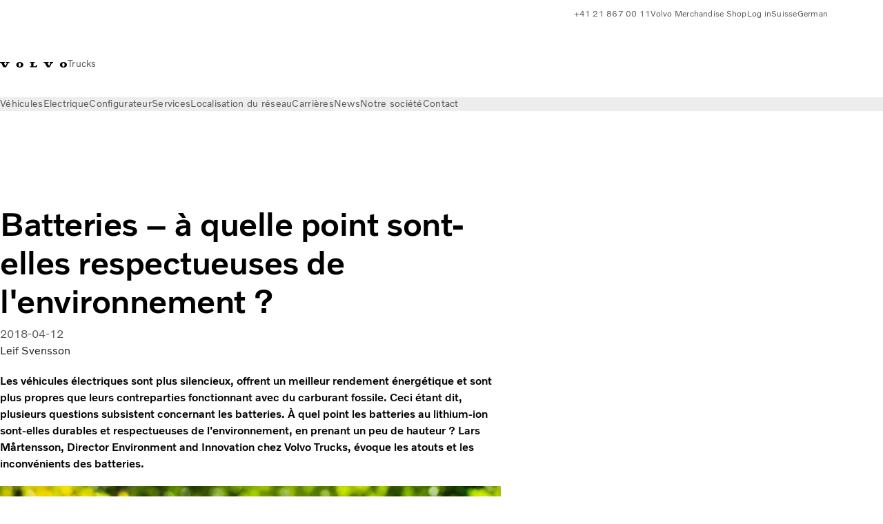

--- FILE ---
content_type: text/html;charset=utf-8
request_url: https://www.volvotrucks.ch/fr-ch/news/magazine-online/2018/apr/batteries-and-environment.html
body_size: 15703
content:

<!DOCTYPE HTML>
<html lang="fr">
    <head>
    <meta charset="UTF-8"/>
    <title>Batteries – à quelle point sont-elles respectueuses de l&#39;environnement ? | Volvo Trucks Magazine</title>
    <meta name="keywords" content="Tech Product,Electromobility,Volvo FL"/>
    <meta name="description" content="Découvrez comment Volvo Trucks assume la responsabilité de l&#39;impact des batteries sur l&#39;environnement pour minimiser leur effet."/>
    
    <meta name="viewport" content="width=device-width, initial-scale=1"/>

    
    
    

    
        <meta name="domain-verification" content="h52ed7ind9iyz4ee3t105v0fh1heim"/>
    

    

    

    
    
<script defer="defer" type="text/javascript" src="/.rum/@adobe/helix-rum-js@%5E2/dist/rum-standalone.js"></script>
<link rel="stylesheet" href="/clientlibs-edge/production/20251211125631/shared/vcdk/publish.css" type="text/css"><script src="/clientlibs-edge/production/20251211125631/shared/vcdk/publish.js" defer></script>





    
    
<script src="/clientlibs-edge/production/20251211125631/shared/vcdk/components.js" defer></script>








    <link rel="preconnect" href="https://cdn.designsystem.volvogroup.com"/>
    <link rel="preconnect" href="https://cdn.designsystem.volvogroup.com" crossorigin/>
    <link href="https://cdn.designsystem.volvogroup.com/2-2-0/css/volvo/typefaces.css" rel="stylesheet"/>



    
    <link rel="preconnect" href="https://fonts.googleapis.com"/>
    <link rel="preconnect" href="https://fonts.gstatic.com" crossorigin/>
    <link href="https://fonts.googleapis.com/css2?family=Noto+Sans:ital,wdth,wght@0,62.5..100,100..900;1,62.5..100,100..900&display=swap" rel="stylesheet"/>

    
    









    
    <meta property="og:title" content="Batteries – à quelle point sont-elles respectueuses de l&#39;environnement ?"/>
<meta property="og:description" content="Les véhicules électriques sont plus silencieux, offrent un meilleur rendement énergétique et sont plus propres que leurs contreparties fonctionnant avec du carburant fossile. Ceci étant dit, plusieurs questions subsistent concernant les batteries. À quel point les batteries au lithium-ion sont-elles durables et respectueuses de l&#39;environnement, en prenant un peu de hauteur ? Lars Mårtensson, Director Environment and Innovation chez Volvo Trucks, évoque les atouts et les inconvénients des batteries."/>
<meta property="og:type" content="article"/>
<meta property="og:image" content="https://www.volvotrucks.ch/content/dam/volvo-trucks/markets/master/classic/magazine/2018-april/1860x1050-volvo-trucks-electromobility-batteries-how-environmentally-suitable-are-they-really.jpg"/>
<meta property="og:image:alt" content="Lars Mårtensson, Volvo Trucks"/>
<meta property="twitter:image" content="https://www.volvotrucks.ch/content/dam/volvo-trucks/markets/master/classic/magazine/2018-april/1860x1050-volvo-trucks-electromobility-batteries-how-environmentally-suitable-are-they-really.jpg"/>
<meta property="twitter:image:alt" content="Lars Mårtensson, Volvo Trucks"/>




    
    
    
    
<link rel="stylesheet" href="/clientlibs-edge/production/20251211125631/volvo-trucks/publish.css" type="text/css">


    
    
    
    
    
    


    

     
    
    
    
    
    

    
    
    
    
    
    
    
    
    

    
    
    
    
    
    

    
    

    <meta name="analytics-pageview" content='{
            "_volvo": {
                "universal": {
                    "generic": {
                        "brand": {
                            "name": "Volvo Trucks",
                            "type": "market",
                            "identifier": "mkt\u002Dvtc\u002Dch\u002Dfr",
                            "reportSuite": {
                                "prodList": "volvog648672,volvog224576,volvog648476,volvogvcvtc,volvogvc,volvog648633",
                                "stagingList": "volvogvtcdtmdev"
                            }
                        }
                    },
                    "web": {
                        "page": {
                            "category": "\/conf\/volvo\/settings\/wcm\/templates\/templates\u002Dvolvo\u002Dtrucks\/volvo\u002Darticlepage",
                            "language": "French",
                            "country": "Switzerland",
                            "templateLocation": "\/conf\/volvo\/settings\/wcm\/templates\/templates\u002Dvolvo\u002Dtrucks\/volvo\u002Darticlepage",
                            "contentLocation": "\/content\/volvo\u002Dtrucks\/switzerland\/fr\u002Dch\/news\/magazine\u002Donline\/2018\/apr\/batteries\u002Dand\u002Denvironment",
                            "publishDate": "2020\u002D02\u002D26T21:40:15.295Z",
                            "tags": "tech-product,electromobility,volvo-fl",
                            "author": "Leif Svensson"
                        }
                    }
                }
            },
            "web" : {
                "webPageDetails" : {
                    "isErrorPage": false,
                    "isHomePage": false,
                    "name": "Batteries – à quelle point sont-elles respectueuses de l&#39;environnement ? | Volvo Trucks Magazine",
                    "siteSection": "\/news\/magazine\u002Donline\/2018\/apr\/batteries\u002Dand\u002Denvironment"
                }
            },
            "environment" : {
                "type": "prod"
            }
        }'/>

    
    <script>
        var dataLayer = {
            pageInfo:    {
                pageName:          "Batteries environment",
                pageURL:           location.protocol + "//" + location.host + location.pathname,
                siteType:          "market",
                siteIdentifier:    "mkt\u002Dvtc\u002Dch\u002Dfr",
                contentHierarchy1: "news",
                contentHierarchy2: "magazine\u002Donline",
                contentHierarchy3: "2018"
            },
            contentInfo: {
                publishDate:     "2020\u002D02\u002D26T21:40:15.295Z",
                templateName:    "Volvo Trucks Article Page",
                serverName:      ""
            },
            bAInfo: {
                businessArea:           "Volvo Trucks",
                division:               "European Division",
                region:                 "EUD \u002D Region Central",
                market:                 "Switzerland",
                language:               "French",
                lama:                   "fr\u002Dch",
                reportSuiteListProd:    "volvog648672,volvog224576,volvog648476,volvogvcvtc,volvogvc,volvog648633",
                reportSuiteListStaging: "volvogvtcdtmdev"
            }
        };
    </script>
    
    <script></script>
    
    
    
    
<script src="/clientlibs-edge/production/20251211125631/shared/components/structure/analytics-pageview.js"></script>


    
    
    
<script src="/etc.clientlibs/core/wcm/components/commons/datalayer/v1/clientlibs/core.wcm.components.commons.datalayer.v1.lc-6e1e9f7e5e2e5885d29bea65710ca169-lc.js" defer></script>


    
    
    
<script src="/clientlibs-edge/production/20251211125631/shared/components/structure/analytics-scroll.js" defer></script>




    
    
    

    

    


        <script type="text/javascript" src="//assets.adobedtm.com/afa9a4d5289e/91d28c00a83f/launch-dd00e6fe2ce8.min.js" async></script>


    
    
    
<link rel="stylesheet" href="/etc.clientlibs/volvo/clientlibs/shared/components/pagetypes/article-page.lc-20251211130927-lc.css" type="text/css">



    

    
    
        
    
<script src="/clientlibs-edge/production/20251211125631/shared/components/structure/head-resource.js"></script>


    

    
        <link data-nc="HeadResource" rel="shortcut icon" href="/etc.clientlibs/volvo/clientlibs/volvo-trucks/publish/resources/favicon.ico" type="image/x-icon"/>
        <link data-nc="HeadResource" rel="icon" href="/etc.clientlibs/volvo/clientlibs/volvo-trucks/publish/resources/favicon.ico" type="image/x-icon"/>
    


    
    
    

<script>(window.BOOMR_mq=window.BOOMR_mq||[]).push(["addVar",{"rua.upush":"false","rua.cpush":"false","rua.upre":"false","rua.cpre":"false","rua.uprl":"false","rua.cprl":"false","rua.cprf":"false","rua.trans":"","rua.cook":"false","rua.ims":"false","rua.ufprl":"false","rua.cfprl":"false","rua.isuxp":"false","rua.texp":"norulematch","rua.ceh":"false","rua.ueh":"false","rua.ieh.st":"0"}]);</script>
<script>!function(){function o(n,i){if(n&&i)for(var r in i)i.hasOwnProperty(r)&&(void 0===n[r]?n[r]=i[r]:n[r].constructor===Object&&i[r].constructor===Object?o(n[r],i[r]):n[r]=i[r])}try{var n=decodeURIComponent("%7B%22Akamai%22%3A%7B%22enabled%22%3Afalse%7D%7D");if(n.length>0&&window.JSON&&"function"==typeof window.JSON.parse){var i=JSON.parse(n);void 0!==window.BOOMR_config?o(window.BOOMR_config,i):window.BOOMR_config=i}}catch(r){window.console&&"function"==typeof window.console.error&&console.error("mPulse: Could not parse configuration",r)}}();</script>
                              <script>!function(e){var n="https://s.go-mpulse.net/boomerang/";if("False"=="True")e.BOOMR_config=e.BOOMR_config||{},e.BOOMR_config.PageParams=e.BOOMR_config.PageParams||{},e.BOOMR_config.PageParams.pci=!0,n="https://s2.go-mpulse.net/boomerang/";if(window.BOOMR_API_key="TTB38-ZJAZZ-MCHEU-AMAYZ-3WZGJ",function(){function e(){if(!o){var e=document.createElement("script");e.id="boomr-scr-as",e.src=window.BOOMR.url,e.async=!0,i.parentNode.appendChild(e),o=!0}}function t(e){o=!0;var n,t,a,r,d=document,O=window;if(window.BOOMR.snippetMethod=e?"if":"i",t=function(e,n){var t=d.createElement("script");t.id=n||"boomr-if-as",t.src=window.BOOMR.url,BOOMR_lstart=(new Date).getTime(),e=e||d.body,e.appendChild(t)},!window.addEventListener&&window.attachEvent&&navigator.userAgent.match(/MSIE [67]\./))return window.BOOMR.snippetMethod="s",void t(i.parentNode,"boomr-async");a=document.createElement("IFRAME"),a.src="about:blank",a.title="",a.role="presentation",a.loading="eager",r=(a.frameElement||a).style,r.width=0,r.height=0,r.border=0,r.display="none",i.parentNode.appendChild(a);try{O=a.contentWindow,d=O.document.open()}catch(_){n=document.domain,a.src="javascript:var d=document.open();d.domain='"+n+"';void(0);",O=a.contentWindow,d=O.document.open()}if(n)d._boomrl=function(){this.domain=n,t()},d.write("<bo"+"dy onload='document._boomrl();'>");else if(O._boomrl=function(){t()},O.addEventListener)O.addEventListener("load",O._boomrl,!1);else if(O.attachEvent)O.attachEvent("onload",O._boomrl);d.close()}function a(e){window.BOOMR_onload=e&&e.timeStamp||(new Date).getTime()}if(!window.BOOMR||!window.BOOMR.version&&!window.BOOMR.snippetExecuted){window.BOOMR=window.BOOMR||{},window.BOOMR.snippetStart=(new Date).getTime(),window.BOOMR.snippetExecuted=!0,window.BOOMR.snippetVersion=12,window.BOOMR.url=n+"TTB38-ZJAZZ-MCHEU-AMAYZ-3WZGJ";var i=document.currentScript||document.getElementsByTagName("script")[0],o=!1,r=document.createElement("link");if(r.relList&&"function"==typeof r.relList.supports&&r.relList.supports("preload")&&"as"in r)window.BOOMR.snippetMethod="p",r.href=window.BOOMR.url,r.rel="preload",r.as="script",r.addEventListener("load",e),r.addEventListener("error",function(){t(!0)}),setTimeout(function(){if(!o)t(!0)},3e3),BOOMR_lstart=(new Date).getTime(),i.parentNode.appendChild(r);else t(!1);if(window.addEventListener)window.addEventListener("load",a,!1);else if(window.attachEvent)window.attachEvent("onload",a)}}(),"400".length>0)if(e&&"performance"in e&&e.performance&&"function"==typeof e.performance.setResourceTimingBufferSize)e.performance.setResourceTimingBufferSize(400);!function(){if(BOOMR=e.BOOMR||{},BOOMR.plugins=BOOMR.plugins||{},!BOOMR.plugins.AK){var n=""=="true"?1:0,t="",a="aoifrcixzcobq2lnad7a-f-c3a403219-clientnsv4-s.akamaihd.net",i="false"=="true"?2:1,o={"ak.v":"39","ak.cp":"469806","ak.ai":parseInt("967133",10),"ak.ol":"0","ak.cr":8,"ak.ipv":4,"ak.proto":"h2","ak.rid":"27d9c1d9","ak.r":44387,"ak.a2":n,"ak.m":"","ak.n":"essl","ak.bpcip":"3.144.88.0","ak.cport":33348,"ak.gh":"23.192.164.24","ak.quicv":"","ak.tlsv":"tls1.3","ak.0rtt":"","ak.0rtt.ed":"","ak.csrc":"-","ak.acc":"","ak.t":"1768751358","ak.ak":"hOBiQwZUYzCg5VSAfCLimQ==xW/rGJ8alFb49HVADcayWabP3XUO2dVRr1tR/TRUTf450XhuXl9W5F6X0OI2X1/dIxEMuB5+MdQo6PQevvHKW+ySmLEL3jq2zdMChYHqQFhaUwGRghJPNclRMCOKKZvnLU25QrC6kad1uKJfL0BRIjHGA6Z4EDgAB+6w7QIRDvGGBkFXCcCzkG8vZXUHS6F+VEvMbI9rYiEFfUxzSPmhunBS5OxQ8Q1oYfZLk4orS5hYFo3MXInG4ojzaT4/z3LC4xD60+q85CgXfQ+uVAVD2ck1zsgX+YIV7IgcqMOTAGGJP+vtvMzUXl45sOWKoqAfinQZu0K5iXoFhibGOVU0VCefXyboXb4WNQu9APH9cCz1cO3ihIzcA32zU7kj+xZ74OuAIUveSh37jX3BcceJY6rOB86z+82dTjSUA6H1kKA=","ak.pv":"55","ak.dpoabenc":"","ak.tf":i};if(""!==t)o["ak.ruds"]=t;var r={i:!1,av:function(n){var t="http.initiator";if(n&&(!n[t]||"spa_hard"===n[t]))o["ak.feo"]=void 0!==e.aFeoApplied?1:0,BOOMR.addVar(o)},rv:function(){var e=["ak.bpcip","ak.cport","ak.cr","ak.csrc","ak.gh","ak.ipv","ak.m","ak.n","ak.ol","ak.proto","ak.quicv","ak.tlsv","ak.0rtt","ak.0rtt.ed","ak.r","ak.acc","ak.t","ak.tf"];BOOMR.removeVar(e)}};BOOMR.plugins.AK={akVars:o,akDNSPreFetchDomain:a,init:function(){if(!r.i){var e=BOOMR.subscribe;e("before_beacon",r.av,null,null),e("onbeacon",r.rv,null,null),r.i=!0}return this},is_complete:function(){return!0}}}}()}(window);</script></head>
    <body class="articlepage articlebasepage basepage page basicpage" id="articlepage-dd33370d27" data-cmp-data-layer-enabled>
        <div class="vcdk-theme-provider vcdk-theme-provider--main vcdk-theme-volvo" data-vcdk-brand="volvo" data-vcdk-mode="light" themeid="volvo-light">
          
              
          
          
          
              
    
        
    
<link rel="stylesheet" href="/clientlibs-edge/production/20251211125631/shared/components/structure/top-banner.css" type="text/css"><script src="/clientlibs-edge/production/20251211125631/shared/components/structure/top-banner.js" defer></script>


    
    
    
    
    
<script src="/clientlibs-edge/production/20251211125631/shared/components/structure/unsupported-browser.js" defer></script>




<div class="top-banner unsupported-browser hidden" data-nc="TopBanner">
    <div class="container">
        <vcdk-banner themeId="volvo-light" data-nc="UnsupportedBrowser">
            We noticed that you are using a browser that is no longer supported by our system, to enjoy the full Volvo experience consider changing browser
            <vcdk-banner-actions>
                
    
    
    
    

    
    

    
    
        
    
<link rel="stylesheet" href="/clientlibs-edge/production/20251211125631/shared/components/content/button.css" type="text/css">


    

    
    
    
    
        <vcdk-button invert-theme variant="secondary" size="medium" class="top-banner__close">
            Close
        </vcdk-button>
    

            </vcdk-banner-actions>
        </vcdk-banner>
    </div>
</div>


    
    
    
        
    
<link rel="stylesheet" href="/clientlibs-edge/production/20251211125631/shared/components/structure/marketlanguageselector.css" type="text/css"><script src="/clientlibs-edge/production/20251211125631/shared/components/structure/marketlanguageselector.js" defer></script>


    
    <div class="top-banner hidden" data-nc="TopBanner" data-nc-params-TopBanner='{
            "homepagePath": "/content/volvo-trucks/switzerland/fr-ch"
        }'>
        <div class="container">

        </div>
    </div>




              <div class="header"><header class="header__container container-fullwidth">
    <div class="header__main container" data-nc="Header" data-nc-params-Header='{
             &quot;sticky&quot;: &quot;desktop&quot;
         }'>
        
        <div class="header__brand">
    <div class="header__brand__container">
        
        

    
        
        
            
            
            
            
            
            
            
            
                
    
<script src="/clientlibs-edge/production/20251211125631/shared/components/content/image/image.js" defer></script>


            
            
            
            
            
    
<script src="/etc.clientlibs/core/wcm/components/image/v2/image/clientlibs/site.lc-d31d55e65397b599da9a48a99dd8f4af-lc.js"></script>


        
        
        
        
            
                <div data-cmp-is="image" data-cmp-lazythreshold="0" data-cmp-src="/fr-ch/_jcr_content/root/header/logo.coreimg{.width}.svg/1714040036502/volvo-iron-mark.svg" data-asset="/content/dam/volvo-trucks/markets/master/logos/volvo-iron-mark.svg" data-nc="ImageViewer" data-nc-params-ImageViewer='{
                        "assetUrl": "/fr-ch/_jcr_content/root/header/logo.coreimg.svg/1714040036502/volvo-iron-mark.svg",
                        "assetPath": "",
                        "imageServer": "",
                        "isZoom": false
                    }' data-title="Logo Volvo" class="img__container  cmp-image" id="image-5ced800936" itemscope itemtype="http://schema.org/ImageObject">
                    
                    <a class="img__link" href="/fr-ch.html" data-cmp-hook-image="link" target="_self">
                        
    
        
        <img src="/fr-ch/_jcr_content/root/header/logo.coreimg.svg/1714040036502/volvo-iron-mark.svg" class="img__asset cmp-image__image img__asset__image" itemprop="contentUrl" data-cmp-hook-image="image" alt="Logo Volvo"/>
        
        
    

                        <div class="cmp-image__overlay"></div>
                    </a>
                    
                    
                </div>
            
        

    
    



    


        <div class="header__brand-text">
            <p class="header__company">Trucks</p>
            <p class="header__market"></p>
        </div>
    </div>
</div>

        
        <div class="header__meta ">
    
    
    <div class="header__metanav header__metanav--phone hidden-desktop">
        <ul class="cmp-list">
            
            <li class="cmp-list__item">
                
                
    
    
    
    <vcdk-icon-button button-aria-label="Rechercher" variant="tertiary" size="medium" icon="search" class="header__searchIcon">
    </vcdk-icon-button>

            </li>
            
            <li class="cmp-list__item">
                <span data-nc="Link" data-nc-params-link='{&quot;event&quot;: &quot;SIDENAV_OPEN&quot;}'>
                    
                    
    
    
    
    <vcdk-icon-button button-aria-label="Open Menu" variant="tertiary" size="medium" icon="hamburger-menu" class="header__burgerIcon">
    </vcdk-icon-button>

                </span>
            </li>
        </ul>
    </div>
    
    <div class="header__metanav header__metanav--desktop hidden-phone hidden-tablet">
        <div class="header-top-links structurelist list header__toplinks">
    
    



    
    
<script src="/clientlibs-edge/production/20251211125631/shared/components/content/list.js" defer></script>







<div class="list" data-nc="List" data-nc-params-List='{
        "title": ""
     }'>
    <div class="cmp-list--default">
        
        
    
    
        <ul class="cmp-list">
            <li class="cmp-list__item">
                <a class="cmp-list__item-link" href="tel:00041218670011" target="_self" data-link-text="+41 21 867 00 11" rel="noopener">
                    
    <vcdk-system-icon size="24" icon="phone-active" element-role="presentation" class="cmp-list__item-icon cmp-list__item-icon--start"></vcdk-system-icon>

                    <span class="cmp-list__item-text" data-link-text="+41 21 867 00 11">
                        +41 21 867 00 11
                    </span>
                </a>
            </li>
        
            <li class="cmp-list__item">
                <a class="cmp-list__item-link" href="https://merchandise.volvotrucks.com/" target="_self" data-link-text="Volvo Merchandise Shop" rel="noopener">
                    
    <vcdk-system-icon size="24" icon="shopping-cart" element-role="presentation" class="cmp-list__item-icon cmp-list__item-icon--start"></vcdk-system-icon>

                    <span class="cmp-list__item-text" data-link-text="Volvo Merchandise Shop">
                        Volvo Merchandise Shop
                    </span>
                </a>
            </li>
        
            <li class="cmp-list__item">
                <a class="cmp-list__item-link" href="https://www.volvotrucks.ch/fr-ch/tools/login.html" target="_self" data-link-text="Log in">
                    
    <vcdk-system-icon size="24" icon="user" element-role="presentation" class="cmp-list__item-icon cmp-list__item-icon--start"></vcdk-system-icon>

                    <span class="cmp-list__item-text" data-link-text="Log in">
                        Log in
                    </span>
                </a>
            </li>
        
            <li class="cmp-list__item">
                <a class="cmp-list__item-link" href="https://www.volvotrucks.com/en-en/select-market.html" target="_self" data-link-text="Suisse" rel="noopener">
                    
    <vcdk-system-icon size="24" icon="globe" element-role="presentation" class="cmp-list__item-icon cmp-list__item-icon--start"></vcdk-system-icon>

                    <span class="cmp-list__item-text" data-link-text="Suisse">
                        Suisse
                    </span>
                </a>
            </li>
        
            <li class="cmp-list__item">
                <a class="cmp-list__item-link" href="https://www.volvotrucks.ch/de-ch/" target="_self" data-link-text="German">
                    
    <vcdk-system-icon size="24" icon="globe" element-role="presentation" class="cmp-list__item-icon cmp-list__item-icon--start"></vcdk-system-icon>

                    <span class="cmp-list__item-text" data-link-text="German">
                        German
                    </span>
                </a>
            </li>
        </ul>
    

    </div>
    
    <div class="cmp-list--accordion">
        <details class="cmp-list__details">
            <summary class="cmp-list__title">
                
                
            </summary>
            
    
    
        <ul class="cmp-list">
            <li class="cmp-list__item">
                <a class="cmp-list__item-link" href="tel:00041218670011" target="_self" data-link-text="+41 21 867 00 11" rel="noopener">
                    
    <vcdk-system-icon size="24" icon="phone-active" element-role="presentation" class="cmp-list__item-icon cmp-list__item-icon--start"></vcdk-system-icon>

                    <span class="cmp-list__item-text" data-link-text="+41 21 867 00 11">
                        +41 21 867 00 11
                    </span>
                </a>
            </li>
        
            <li class="cmp-list__item">
                <a class="cmp-list__item-link" href="https://merchandise.volvotrucks.com/" target="_self" data-link-text="Volvo Merchandise Shop" rel="noopener">
                    
    <vcdk-system-icon size="24" icon="shopping-cart" element-role="presentation" class="cmp-list__item-icon cmp-list__item-icon--start"></vcdk-system-icon>

                    <span class="cmp-list__item-text" data-link-text="Volvo Merchandise Shop">
                        Volvo Merchandise Shop
                    </span>
                </a>
            </li>
        
            <li class="cmp-list__item">
                <a class="cmp-list__item-link" href="https://www.volvotrucks.ch/fr-ch/tools/login.html" target="_self" data-link-text="Log in">
                    
    <vcdk-system-icon size="24" icon="user" element-role="presentation" class="cmp-list__item-icon cmp-list__item-icon--start"></vcdk-system-icon>

                    <span class="cmp-list__item-text" data-link-text="Log in">
                        Log in
                    </span>
                </a>
            </li>
        
            <li class="cmp-list__item">
                <a class="cmp-list__item-link" href="https://www.volvotrucks.com/en-en/select-market.html" target="_self" data-link-text="Suisse" rel="noopener">
                    
    <vcdk-system-icon size="24" icon="globe" element-role="presentation" class="cmp-list__item-icon cmp-list__item-icon--start"></vcdk-system-icon>

                    <span class="cmp-list__item-text" data-link-text="Suisse">
                        Suisse
                    </span>
                </a>
            </li>
        
            <li class="cmp-list__item">
                <a class="cmp-list__item-link" href="https://www.volvotrucks.ch/de-ch/" target="_self" data-link-text="German">
                    
    <vcdk-system-icon size="24" icon="globe" element-role="presentation" class="cmp-list__item-icon cmp-list__item-icon--start"></vcdk-system-icon>

                    <span class="cmp-list__item-text" data-link-text="German">
                        German
                    </span>
                </a>
            </li>
        </ul>
    

        </details>
    </div>
</div>

    

</div>

    </div>
</div>

        
        

    <div class="header__search" hidden aria-hidden="true">
        
    <section class="cmp-search search" role="search" data-cmp-is="search" data-cmp-min-length="10000" data-cmp-results-size="10" data-nc="Search" data-cmp-data-layer="{&#34;search-3b887d337f&#34;:{&#34;@type&#34;:&#34;volvo/base/components/structure/search&#34;}}">
        <form class="cmp-search__form" method="get" data-cmp-results-page="https://www.volvotrucks.ch/fr-ch/tools/search-result.html" data-cmp-hook-search="form" action="/content/volvo-trucks/switzerland/fr-ch.searchresults.json/_jcr_content/root/header/search" autocomplete="off">
            <div class="cmp-search__field">
                
    <vcdk-search-field placeholder="Rechercher" name="q" input-aria-label="Rechercher" id="search-field" icon="search" class="form-field--vcdk-search-field cmp-search__input">
    </vcdk-search-field>

                
            </div>
        </form>
        
<script data-cmp-hook-search="itemTemplate" type="x-template">
    <a class="cmp-search__item" data-cmp-hook-search="item" role="option" aria-selected="false">
        <span class="cmp-search__item-title" data-cmp-hook-search="itemTitle"></span>
    </a>
</script>

    </section>


    
    
<script src="/clientlibs-edge/production/20251211125631/shared/components/structure/search.js" defer></script>




    </div>


    </div>

    
    <div class="header__mainnav" data-nc="Navigation" data-nc-params-navigation='{"i18n": { "overview": "Aperçu"}}'>
    
        
    
<script src="/clientlibs-edge/production/20251211125631/shared/components/structure/main-navigation.js" defer></script>


    

    <div class="header__mainnav-content">
          <div class="hidden-desktop header__mainnav-topbar">
               <div class="header__toplinks">
                    
                    <div class="header-top-links structurelist list">
    
    



    
    








<div class="list" data-nc="List" data-nc-params-List='{
        "title": ""
     }'>
    <div class="cmp-list--default">
        
        
    
    
        <ul class="cmp-list">
            <li class="cmp-list__item">
                <a class="cmp-list__item-link" href="tel:00041218670011" target="_self" data-link-text="+41 21 867 00 11" rel="noopener">
                    
    <vcdk-system-icon size="24" icon="phone-active" element-role="presentation" class="cmp-list__item-icon cmp-list__item-icon--start"></vcdk-system-icon>

                    <span class="cmp-list__item-text" data-link-text="+41 21 867 00 11">
                        +41 21 867 00 11
                    </span>
                </a>
            </li>
        
            <li class="cmp-list__item">
                <a class="cmp-list__item-link" href="https://merchandise.volvotrucks.com/" target="_self" data-link-text="Volvo Merchandise Shop" rel="noopener">
                    
    <vcdk-system-icon size="24" icon="shopping-cart" element-role="presentation" class="cmp-list__item-icon cmp-list__item-icon--start"></vcdk-system-icon>

                    <span class="cmp-list__item-text" data-link-text="Volvo Merchandise Shop">
                        Volvo Merchandise Shop
                    </span>
                </a>
            </li>
        
            <li class="cmp-list__item">
                <a class="cmp-list__item-link" href="https://www.volvotrucks.ch/fr-ch/tools/login.html" target="_self" data-link-text="Log in">
                    
    <vcdk-system-icon size="24" icon="user" element-role="presentation" class="cmp-list__item-icon cmp-list__item-icon--start"></vcdk-system-icon>

                    <span class="cmp-list__item-text" data-link-text="Log in">
                        Log in
                    </span>
                </a>
            </li>
        
            <li class="cmp-list__item">
                <a class="cmp-list__item-link" href="https://www.volvotrucks.com/en-en/select-market.html" target="_self" data-link-text="Suisse" rel="noopener">
                    
    <vcdk-system-icon size="24" icon="globe" element-role="presentation" class="cmp-list__item-icon cmp-list__item-icon--start"></vcdk-system-icon>

                    <span class="cmp-list__item-text" data-link-text="Suisse">
                        Suisse
                    </span>
                </a>
            </li>
        
            <li class="cmp-list__item">
                <a class="cmp-list__item-link" href="https://www.volvotrucks.ch/de-ch/" target="_self" data-link-text="German">
                    
    <vcdk-system-icon size="24" icon="globe" element-role="presentation" class="cmp-list__item-icon cmp-list__item-icon--start"></vcdk-system-icon>

                    <span class="cmp-list__item-text" data-link-text="German">
                        German
                    </span>
                </a>
            </li>
        </ul>
    

    </div>
    
    <div class="cmp-list--accordion">
        <details class="cmp-list__details">
            <summary class="cmp-list__title">
                
                
            </summary>
            
    
    
        <ul class="cmp-list">
            <li class="cmp-list__item">
                <a class="cmp-list__item-link" href="tel:00041218670011" target="_self" data-link-text="+41 21 867 00 11" rel="noopener">
                    
    <vcdk-system-icon size="24" icon="phone-active" element-role="presentation" class="cmp-list__item-icon cmp-list__item-icon--start"></vcdk-system-icon>

                    <span class="cmp-list__item-text" data-link-text="+41 21 867 00 11">
                        +41 21 867 00 11
                    </span>
                </a>
            </li>
        
            <li class="cmp-list__item">
                <a class="cmp-list__item-link" href="https://merchandise.volvotrucks.com/" target="_self" data-link-text="Volvo Merchandise Shop" rel="noopener">
                    
    <vcdk-system-icon size="24" icon="shopping-cart" element-role="presentation" class="cmp-list__item-icon cmp-list__item-icon--start"></vcdk-system-icon>

                    <span class="cmp-list__item-text" data-link-text="Volvo Merchandise Shop">
                        Volvo Merchandise Shop
                    </span>
                </a>
            </li>
        
            <li class="cmp-list__item">
                <a class="cmp-list__item-link" href="https://www.volvotrucks.ch/fr-ch/tools/login.html" target="_self" data-link-text="Log in">
                    
    <vcdk-system-icon size="24" icon="user" element-role="presentation" class="cmp-list__item-icon cmp-list__item-icon--start"></vcdk-system-icon>

                    <span class="cmp-list__item-text" data-link-text="Log in">
                        Log in
                    </span>
                </a>
            </li>
        
            <li class="cmp-list__item">
                <a class="cmp-list__item-link" href="https://www.volvotrucks.com/en-en/select-market.html" target="_self" data-link-text="Suisse" rel="noopener">
                    
    <vcdk-system-icon size="24" icon="globe" element-role="presentation" class="cmp-list__item-icon cmp-list__item-icon--start"></vcdk-system-icon>

                    <span class="cmp-list__item-text" data-link-text="Suisse">
                        Suisse
                    </span>
                </a>
            </li>
        
            <li class="cmp-list__item">
                <a class="cmp-list__item-link" href="https://www.volvotrucks.ch/de-ch/" target="_self" data-link-text="German">
                    
    <vcdk-system-icon size="24" icon="globe" element-role="presentation" class="cmp-list__item-icon cmp-list__item-icon--start"></vcdk-system-icon>

                    <span class="cmp-list__item-text" data-link-text="German">
                        German
                    </span>
                </a>
            </li>
        </ul>
    

        </details>
    </div>
</div>

    

</div>

               </div>
               <div class="header__mainnav-close">
                    
                    
                    <span data-nc="Link" data-nc-params-link='{ &quot;event&quot;: &quot;SIDENAV_CLOSE&quot; }'>
                         
    
    
    
    <vcdk-icon-button button-aria-label="Close Menu" variant="tertiary" size="medium" icon="close" class="header__closeIcon">
    </vcdk-icon-button>

                    </span>
               </div>
          </div>
          
          <div class="main-nav main-navigation navigation container"><nav id="main-navigation-30fefd89f2" class="cmp-navigation" itemscope itemtype="http://schema.org/SiteNavigationElement" data-cmp-data-layer="{&#34;main-navigation-30fefd89f2&#34;:{&#34;@type&#34;:&#34;volvo/base/components/structure/main-navigation&#34;}}">
    <ul class="cmp-navigation__group">
        
    <li class="cmp-navigation__item cmp-navigation__item--level-0">
        
    <a href="/fr-ch/trucks.html" class="cmp-navigation__item-link" data-breadcrumb="/content/volvo-trucks/switzerland/fr-ch/trucks" target="_self">
        
        
        
        
        
        <span class="cmp-navigation__item-link-text">Véhicules</span>
        
    <vcdk-system-icon size="16" icon="chevron-down" element-role="presentation" class="cmp-navigation__item-link-icon cmp-navigation__item-link-icon--16"></vcdk-system-icon>

        
    <vcdk-system-icon size="24" icon="chevron-down" element-role="presentation" class="cmp-navigation__item-link-icon cmp-navigation__item-link-icon--24"></vcdk-system-icon>

    </a>
    

        
    <ul class="cmp-navigation__group">
        
    <li class="cmp-navigation__item cmp-navigation__item--level-1">
        
    <a href="/fr-ch/trucks/models.html" class="cmp-navigation__item-link" data-breadcrumb="/content/volvo-trucks/switzerland/fr-ch/trucks/models" target="_self">
        
        
        
        
        
        <span class="cmp-navigation__item-link-text">Tous les modèles</span>
        
    <vcdk-system-icon size="16" icon="chevron-right" element-role="presentation" class="cmp-navigation__item-link-icon cmp-navigation__item-link-icon--16"></vcdk-system-icon>

        
    <vcdk-system-icon size="24" icon="chevron-right" element-role="presentation" class="cmp-navigation__item-link-icon cmp-navigation__item-link-icon--24"></vcdk-system-icon>

    </a>
    

        
    <ul class="cmp-navigation__group">
        
    <li class="cmp-navigation__item cmp-navigation__item--level-2">
        
    <a href="/fr-ch/trucks/models/volvo-fh16-aero.html" class="cmp-navigation__item-link" data-breadcrumb="/content/volvo-trucks/switzerland/fr-ch/trucks/models/volvo-fh16-aero" target="_self">
        
        
        
        
        
        <span class="cmp-navigation__item-link-text">Volvo FH16 Aero</span>
        
    <vcdk-system-icon size="16" icon="chevron-right" element-role="presentation" class="cmp-navigation__item-link-icon cmp-navigation__item-link-icon--16"></vcdk-system-icon>

        
    <vcdk-system-icon size="24" icon="chevron-right" element-role="presentation" class="cmp-navigation__item-link-icon cmp-navigation__item-link-icon--24"></vcdk-system-icon>

    </a>
    

        
    </li>

    <li class="cmp-navigation__item cmp-navigation__item--level-2">
        
    <a href="/fr-ch/trucks/models/volvo-fh-aero.html" class="cmp-navigation__item-link" data-breadcrumb="/content/volvo-trucks/switzerland/fr-ch/trucks/models/volvo-fh-aero" target="_self">
        
        
        
        
        
        <span class="cmp-navigation__item-link-text">Volvo FH Aero</span>
        
    <vcdk-system-icon size="16" icon="chevron-right" element-role="presentation" class="cmp-navigation__item-link-icon cmp-navigation__item-link-icon--16"></vcdk-system-icon>

        
    <vcdk-system-icon size="24" icon="chevron-right" element-role="presentation" class="cmp-navigation__item-link-icon cmp-navigation__item-link-icon--24"></vcdk-system-icon>

    </a>
    

        
    </li>

    <li class="cmp-navigation__item cmp-navigation__item--level-2">
        
    <a href="/fr-ch/trucks/models/volvo-fh16.html" class="cmp-navigation__item-link" data-breadcrumb="/content/volvo-trucks/switzerland/fr-ch/trucks/models/volvo-fh16" target="_self">
        
        
        
        
        
        <span class="cmp-navigation__item-link-text">Volvo FH16</span>
        
    <vcdk-system-icon size="16" icon="chevron-right" element-role="presentation" class="cmp-navigation__item-link-icon cmp-navigation__item-link-icon--16"></vcdk-system-icon>

        
    <vcdk-system-icon size="24" icon="chevron-right" element-role="presentation" class="cmp-navigation__item-link-icon cmp-navigation__item-link-icon--24"></vcdk-system-icon>

    </a>
    

        
    </li>

    <li class="cmp-navigation__item cmp-navigation__item--level-2">
        
    <a href="/fr-ch/trucks/models/volvo-fh.html" class="cmp-navigation__item-link" data-breadcrumb="/content/volvo-trucks/switzerland/fr-ch/trucks/models/volvo-fh" target="_self">
        
        
        
        
        
        <span class="cmp-navigation__item-link-text">Volvo FH</span>
        
    <vcdk-system-icon size="16" icon="chevron-right" element-role="presentation" class="cmp-navigation__item-link-icon cmp-navigation__item-link-icon--16"></vcdk-system-icon>

        
    <vcdk-system-icon size="24" icon="chevron-right" element-role="presentation" class="cmp-navigation__item-link-icon cmp-navigation__item-link-icon--24"></vcdk-system-icon>

    </a>
    

        
    </li>

    <li class="cmp-navigation__item cmp-navigation__item--level-2">
        
    <a href="/fr-ch/trucks/models/volvo-fmx.html" class="cmp-navigation__item-link" data-breadcrumb="/content/volvo-trucks/switzerland/fr-ch/trucks/models/volvo-fmx" target="_self">
        
        
        
        
        
        <span class="cmp-navigation__item-link-text">Volvo FMX</span>
        
    <vcdk-system-icon size="16" icon="chevron-right" element-role="presentation" class="cmp-navigation__item-link-icon cmp-navigation__item-link-icon--16"></vcdk-system-icon>

        
    <vcdk-system-icon size="24" icon="chevron-right" element-role="presentation" class="cmp-navigation__item-link-icon cmp-navigation__item-link-icon--24"></vcdk-system-icon>

    </a>
    

        
    </li>

    <li class="cmp-navigation__item cmp-navigation__item--level-2">
        
    <a href="/fr-ch/trucks/models/volvo-fm.html" class="cmp-navigation__item-link" data-breadcrumb="/content/volvo-trucks/switzerland/fr-ch/trucks/models/volvo-fm" target="_self">
        
        
        
        
        
        <span class="cmp-navigation__item-link-text">Volvo FM</span>
        
    <vcdk-system-icon size="16" icon="chevron-right" element-role="presentation" class="cmp-navigation__item-link-icon cmp-navigation__item-link-icon--16"></vcdk-system-icon>

        
    <vcdk-system-icon size="24" icon="chevron-right" element-role="presentation" class="cmp-navigation__item-link-icon cmp-navigation__item-link-icon--24"></vcdk-system-icon>

    </a>
    

        
    </li>

    <li class="cmp-navigation__item cmp-navigation__item--level-2">
        
    <a href="/fr-ch/trucks/models/volvo-fe.html" class="cmp-navigation__item-link" data-breadcrumb="/content/volvo-trucks/switzerland/fr-ch/trucks/models/volvo-fe" target="_self">
        
        
        
        
        
        <span class="cmp-navigation__item-link-text">Volvo FE</span>
        
    <vcdk-system-icon size="16" icon="chevron-right" element-role="presentation" class="cmp-navigation__item-link-icon cmp-navigation__item-link-icon--16"></vcdk-system-icon>

        
    <vcdk-system-icon size="24" icon="chevron-right" element-role="presentation" class="cmp-navigation__item-link-icon cmp-navigation__item-link-icon--24"></vcdk-system-icon>

    </a>
    

        
    </li>

    <li class="cmp-navigation__item cmp-navigation__item--level-2">
        
    <a href="/fr-ch/trucks/models/volvo-fl.html" class="cmp-navigation__item-link" data-breadcrumb="/content/volvo-trucks/switzerland/fr-ch/trucks/models/volvo-fl" target="_self">
        
        
        
        
        
        <span class="cmp-navigation__item-link-text">Volvo FL</span>
        
    <vcdk-system-icon size="16" icon="chevron-right" element-role="presentation" class="cmp-navigation__item-link-icon cmp-navigation__item-link-icon--16"></vcdk-system-icon>

        
    <vcdk-system-icon size="24" icon="chevron-right" element-role="presentation" class="cmp-navigation__item-link-icon cmp-navigation__item-link-icon--24"></vcdk-system-icon>

    </a>
    

        
    </li>

    <li class="cmp-navigation__item cmp-navigation__item--level-2">
        
    <a href="/fr-ch/trucks/models/the-volvo-aero-range.html" class="cmp-navigation__item-link" data-breadcrumb="/content/volvo-trucks/switzerland/fr-ch/trucks/models/the-volvo-aero-range" target="_self">
        
        
        
        
        
        <span class="cmp-navigation__item-link-text">La gamme Volvo Aero</span>
        
    <vcdk-system-icon size="16" icon="chevron-right" element-role="presentation" class="cmp-navigation__item-link-icon cmp-navigation__item-link-icon--16"></vcdk-system-icon>

        
    <vcdk-system-icon size="24" icon="chevron-right" element-role="presentation" class="cmp-navigation__item-link-icon cmp-navigation__item-link-icon--24"></vcdk-system-icon>

    </a>
    

        
    </li>

        
    </ul>

    </li>

    <li class="cmp-navigation__item cmp-navigation__item--level-1">
        
    <a href="/fr-ch/trucks/electric.html" class="cmp-navigation__item-link" data-breadcrumb="/content/volvo-trucks/switzerland/fr-ch/trucks/electric" target="_self">
        
        
        
        
        
        <span class="cmp-navigation__item-link-text">Electrique</span>
        
    <vcdk-system-icon size="16" icon="chevron-right" element-role="presentation" class="cmp-navigation__item-link-icon cmp-navigation__item-link-icon--16"></vcdk-system-icon>

        
    <vcdk-system-icon size="24" icon="chevron-right" element-role="presentation" class="cmp-navigation__item-link-icon cmp-navigation__item-link-icon--24"></vcdk-system-icon>

    </a>
    

        
    <ul class="cmp-navigation__group">
        
    <li class="cmp-navigation__item cmp-navigation__item--level-2">
        
    <a href="/fr-ch/trucks/electric/volvo-fh-aero-electric.html" class="cmp-navigation__item-link" data-breadcrumb="/content/volvo-trucks/switzerland/fr-ch/trucks/electric/volvo-fh-aero-electric" target="_self">
        
        
        
        
        
        <span class="cmp-navigation__item-link-text">Volvo FH Aero Electric</span>
        
    <vcdk-system-icon size="16" icon="chevron-right" element-role="presentation" class="cmp-navigation__item-link-icon cmp-navigation__item-link-icon--16"></vcdk-system-icon>

        
    <vcdk-system-icon size="24" icon="chevron-right" element-role="presentation" class="cmp-navigation__item-link-icon cmp-navigation__item-link-icon--24"></vcdk-system-icon>

    </a>
    

        
    </li>

    <li class="cmp-navigation__item cmp-navigation__item--level-2">
        
    <a href="/fr-ch/trucks/electric/volvo-fh-electric.html" class="cmp-navigation__item-link" data-breadcrumb="/content/volvo-trucks/switzerland/fr-ch/trucks/electric/volvo-fh-electric" target="_self">
        
        
        
        
        
        <span class="cmp-navigation__item-link-text">Volvo FH Electric</span>
        
    <vcdk-system-icon size="16" icon="chevron-right" element-role="presentation" class="cmp-navigation__item-link-icon cmp-navigation__item-link-icon--16"></vcdk-system-icon>

        
    <vcdk-system-icon size="24" icon="chevron-right" element-role="presentation" class="cmp-navigation__item-link-icon cmp-navigation__item-link-icon--24"></vcdk-system-icon>

    </a>
    

        
    </li>

    <li class="cmp-navigation__item cmp-navigation__item--level-2">
        
    <a href="/fr-ch/trucks/electric/volvo-fmx-electric.html" class="cmp-navigation__item-link" data-breadcrumb="/content/volvo-trucks/switzerland/fr-ch/trucks/electric/volvo-fmx-electric" target="_self">
        
        
        
        
        
        <span class="cmp-navigation__item-link-text">Volvo FMX Electric</span>
        
    <vcdk-system-icon size="16" icon="chevron-right" element-role="presentation" class="cmp-navigation__item-link-icon cmp-navigation__item-link-icon--16"></vcdk-system-icon>

        
    <vcdk-system-icon size="24" icon="chevron-right" element-role="presentation" class="cmp-navigation__item-link-icon cmp-navigation__item-link-icon--24"></vcdk-system-icon>

    </a>
    

        
    </li>

    <li class="cmp-navigation__item cmp-navigation__item--level-2">
        
    <a href="/fr-ch/trucks/electric/volvo-fm-electric.html" class="cmp-navigation__item-link" data-breadcrumb="/content/volvo-trucks/switzerland/fr-ch/trucks/electric/volvo-fm-electric" target="_self">
        
        
        
        
        
        <span class="cmp-navigation__item-link-text">Volvo FM Electric</span>
        
    <vcdk-system-icon size="16" icon="chevron-right" element-role="presentation" class="cmp-navigation__item-link-icon cmp-navigation__item-link-icon--16"></vcdk-system-icon>

        
    <vcdk-system-icon size="24" icon="chevron-right" element-role="presentation" class="cmp-navigation__item-link-icon cmp-navigation__item-link-icon--24"></vcdk-system-icon>

    </a>
    

        
    </li>

    <li class="cmp-navigation__item cmp-navigation__item--level-2">
        
    <a href="/fr-ch/trucks/electric/volvo-fm-low-entry.html" class="cmp-navigation__item-link" data-breadcrumb="/content/volvo-trucks/switzerland/fr-ch/trucks/electric/volvo-fm-low-entry" target="_self">
        
        
        
        
        
        <span class="cmp-navigation__item-link-text">Volvo FM Low Entry</span>
        
    <vcdk-system-icon size="16" icon="chevron-right" element-role="presentation" class="cmp-navigation__item-link-icon cmp-navigation__item-link-icon--16"></vcdk-system-icon>

        
    <vcdk-system-icon size="24" icon="chevron-right" element-role="presentation" class="cmp-navigation__item-link-icon cmp-navigation__item-link-icon--24"></vcdk-system-icon>

    </a>
    

        
    </li>

    <li class="cmp-navigation__item cmp-navigation__item--level-2">
        
    <a href="/fr-ch/trucks/electric/volvo-fe-electric.html" class="cmp-navigation__item-link" data-breadcrumb="/content/volvo-trucks/switzerland/fr-ch/trucks/electric/volvo-fe-electric" target="_self">
        
        
        
        
        
        <span class="cmp-navigation__item-link-text">Volvo FE électrique</span>
        
    <vcdk-system-icon size="16" icon="chevron-right" element-role="presentation" class="cmp-navigation__item-link-icon cmp-navigation__item-link-icon--16"></vcdk-system-icon>

        
    <vcdk-system-icon size="24" icon="chevron-right" element-role="presentation" class="cmp-navigation__item-link-icon cmp-navigation__item-link-icon--24"></vcdk-system-icon>

    </a>
    

        
    </li>

    <li class="cmp-navigation__item cmp-navigation__item--level-2">
        
    <a href="/fr-ch/trucks/electric/volvo-fl-electric.html" class="cmp-navigation__item-link" data-breadcrumb="/content/volvo-trucks/switzerland/fr-ch/trucks/electric/volvo-fl-electric" target="_self">
        
        
        
        
        
        <span class="cmp-navigation__item-link-text">Volvo FL Electric</span>
        
    <vcdk-system-icon size="16" icon="chevron-right" element-role="presentation" class="cmp-navigation__item-link-icon cmp-navigation__item-link-icon--16"></vcdk-system-icon>

        
    <vcdk-system-icon size="24" icon="chevron-right" element-role="presentation" class="cmp-navigation__item-link-icon cmp-navigation__item-link-icon--24"></vcdk-system-icon>

    </a>
    

        
    </li>

    <li class="cmp-navigation__item cmp-navigation__item--level-2">
        
    <a href="/fr-ch/trucks/electric/why-electric-trucks.html" class="cmp-navigation__item-link" data-breadcrumb="/content/volvo-trucks/switzerland/fr-ch/trucks/electric/why-electric-trucks" target="_self">
        
        
        
        
        
        <span class="cmp-navigation__item-link-text">Pourquoi choisir des camions électriques ?</span>
        
    <vcdk-system-icon size="16" icon="chevron-right" element-role="presentation" class="cmp-navigation__item-link-icon cmp-navigation__item-link-icon--16"></vcdk-system-icon>

        
    <vcdk-system-icon size="24" icon="chevron-right" element-role="presentation" class="cmp-navigation__item-link-icon cmp-navigation__item-link-icon--24"></vcdk-system-icon>

    </a>
    

        
    </li>

    <li class="cmp-navigation__item cmp-navigation__item--level-2">
        
    <a href="/fr-ch/trucks/electric/faq.html" class="cmp-navigation__item-link" data-breadcrumb="/content/volvo-trucks/switzerland/fr-ch/trucks/electric/faq" target="_self">
        
        
        
        
        
        <span class="cmp-navigation__item-link-text">FAQ</span>
        
    <vcdk-system-icon size="16" icon="chevron-right" element-role="presentation" class="cmp-navigation__item-link-icon cmp-navigation__item-link-icon--16"></vcdk-system-icon>

        
    <vcdk-system-icon size="24" icon="chevron-right" element-role="presentation" class="cmp-navigation__item-link-icon cmp-navigation__item-link-icon--24"></vcdk-system-icon>

    </a>
    

        
    </li>

        
    </ul>

    </li>

    <li class="cmp-navigation__item cmp-navigation__item--level-1">
        
    <a href="/fr-ch/trucks/gas-powered.html" class="cmp-navigation__item-link" data-breadcrumb="/content/volvo-trucks/switzerland/fr-ch/trucks/gas-powered" target="_self">
        
        
        
        
        
        <span class="cmp-navigation__item-link-text">Véhicules au gaz</span>
        
    <vcdk-system-icon size="16" icon="chevron-right" element-role="presentation" class="cmp-navigation__item-link-icon cmp-navigation__item-link-icon--16"></vcdk-system-icon>

        
    <vcdk-system-icon size="24" icon="chevron-right" element-role="presentation" class="cmp-navigation__item-link-icon cmp-navigation__item-link-icon--24"></vcdk-system-icon>

    </a>
    

        
    <ul class="cmp-navigation__group">
        
    <li class="cmp-navigation__item cmp-navigation__item--level-2">
        
    <a href="/fr-ch/trucks/gas-powered/volvo-fh-aero-gas-powered.html" class="cmp-navigation__item-link" data-breadcrumb="/content/volvo-trucks/switzerland/fr-ch/trucks/gas-powered/volvo-fh-aero-gas-powered" target="_self">
        
        
        
        
        
        <span class="cmp-navigation__item-link-text">Volvo FH Aero alimenté au gaz</span>
        
    <vcdk-system-icon size="16" icon="chevron-right" element-role="presentation" class="cmp-navigation__item-link-icon cmp-navigation__item-link-icon--16"></vcdk-system-icon>

        
    <vcdk-system-icon size="24" icon="chevron-right" element-role="presentation" class="cmp-navigation__item-link-icon cmp-navigation__item-link-icon--24"></vcdk-system-icon>

    </a>
    

        
    </li>

    <li class="cmp-navigation__item cmp-navigation__item--level-2">
        
    <a href="/fr-ch/trucks/gas-powered/volvo-fh-gas-powered.html" class="cmp-navigation__item-link" data-breadcrumb="/content/volvo-trucks/switzerland/fr-ch/trucks/gas-powered/volvo-fh-gas-powered" target="_self">
        
        
        
        
        
        <span class="cmp-navigation__item-link-text">Le Volvo FH roulant au gaz</span>
        
    <vcdk-system-icon size="16" icon="chevron-right" element-role="presentation" class="cmp-navigation__item-link-icon cmp-navigation__item-link-icon--16"></vcdk-system-icon>

        
    <vcdk-system-icon size="24" icon="chevron-right" element-role="presentation" class="cmp-navigation__item-link-icon cmp-navigation__item-link-icon--24"></vcdk-system-icon>

    </a>
    

        
    </li>

    <li class="cmp-navigation__item cmp-navigation__item--level-2">
        
    <a href="/fr-ch/trucks/gas-powered/volvo-fm-gas-powered.html" class="cmp-navigation__item-link" data-breadcrumb="/content/volvo-trucks/switzerland/fr-ch/trucks/gas-powered/volvo-fm-gas-powered" target="_self">
        
        
        
        
        
        <span class="cmp-navigation__item-link-text">Le Volvo FM roulant au gaz</span>
        
    <vcdk-system-icon size="16" icon="chevron-right" element-role="presentation" class="cmp-navigation__item-link-icon cmp-navigation__item-link-icon--16"></vcdk-system-icon>

        
    <vcdk-system-icon size="24" icon="chevron-right" element-role="presentation" class="cmp-navigation__item-link-icon cmp-navigation__item-link-icon--24"></vcdk-system-icon>

    </a>
    

        
    </li>

    <li class="cmp-navigation__item cmp-navigation__item--level-2">
        
    <a href="/fr-ch/trucks/gas-powered/volvo-fe-cng.html" class="cmp-navigation__item-link" data-breadcrumb="/content/volvo-trucks/switzerland/fr-ch/trucks/gas-powered/volvo-fe-cng" target="_self">
        
        
        
        
        
        <span class="cmp-navigation__item-link-text">Volvo FE GNC</span>
        
    <vcdk-system-icon size="16" icon="chevron-right" element-role="presentation" class="cmp-navigation__item-link-icon cmp-navigation__item-link-icon--16"></vcdk-system-icon>

        
    <vcdk-system-icon size="24" icon="chevron-right" element-role="presentation" class="cmp-navigation__item-link-icon cmp-navigation__item-link-icon--24"></vcdk-system-icon>

    </a>
    

        
    </li>

        
    </ul>

    </li>

    <li class="cmp-navigation__item cmp-navigation__item--level-1">
        
    <a href="/fr-ch/trucks/features.html" class="cmp-navigation__item-link" data-breadcrumb="/content/volvo-trucks/switzerland/fr-ch/trucks/features" target="_self">
        
        
        
        
        
        <span class="cmp-navigation__item-link-text">Caractéristiques</span>
        
    <vcdk-system-icon size="16" icon="chevron-right" element-role="presentation" class="cmp-navigation__item-link-icon cmp-navigation__item-link-icon--16"></vcdk-system-icon>

        
    <vcdk-system-icon size="24" icon="chevron-right" element-role="presentation" class="cmp-navigation__item-link-icon cmp-navigation__item-link-icon--24"></vcdk-system-icon>

    </a>
    

        
    <ul class="cmp-navigation__group">
        
    <li class="cmp-navigation__item cmp-navigation__item--level-2">
        
    <a href="/fr-ch/trucks/features/driver-support-systems.html" class="cmp-navigation__item-link" data-breadcrumb="/content/volvo-trucks/switzerland/fr-ch/trucks/features/driver-support-systems" target="_self">
        
        
        
        
        
        <span class="cmp-navigation__item-link-text">Assistance de conduite</span>
        
    <vcdk-system-icon size="16" icon="chevron-right" element-role="presentation" class="cmp-navigation__item-link-icon cmp-navigation__item-link-icon--16"></vcdk-system-icon>

        
    <vcdk-system-icon size="24" icon="chevron-right" element-role="presentation" class="cmp-navigation__item-link-icon cmp-navigation__item-link-icon--24"></vcdk-system-icon>

    </a>
    

        
    </li>

    <li class="cmp-navigation__item cmp-navigation__item--level-2">
        
    <a href="/fr-ch/trucks/features/camera-monitor-system.html" class="cmp-navigation__item-link" data-breadcrumb="/content/volvo-trucks/switzerland/fr-ch/trucks/features/camera-monitor-system" target="_self">
        
        
        
        
        
        <span class="cmp-navigation__item-link-text">Système de surveillance par caméra</span>
        
    <vcdk-system-icon size="16" icon="chevron-right" element-role="presentation" class="cmp-navigation__item-link-icon cmp-navigation__item-link-icon--16"></vcdk-system-icon>

        
    <vcdk-system-icon size="24" icon="chevron-right" element-role="presentation" class="cmp-navigation__item-link-icon cmp-navigation__item-link-icon--24"></vcdk-system-icon>

    </a>
    

        
    </li>

    <li class="cmp-navigation__item cmp-navigation__item--level-2">
        
    <a href="/fr-ch/trucks/features/living-in-the-cab.html" class="cmp-navigation__item-link" data-breadcrumb="/content/volvo-trucks/switzerland/fr-ch/trucks/features/living-in-the-cab" target="_self">
        
        
        
        
        
        <span class="cmp-navigation__item-link-text">Vie dans la cabine</span>
        
    <vcdk-system-icon size="16" icon="chevron-right" element-role="presentation" class="cmp-navigation__item-link-icon cmp-navigation__item-link-icon--16"></vcdk-system-icon>

        
    <vcdk-system-icon size="24" icon="chevron-right" element-role="presentation" class="cmp-navigation__item-link-icon cmp-navigation__item-link-icon--24"></vcdk-system-icon>

    </a>
    

        
    </li>

    <li class="cmp-navigation__item cmp-navigation__item--level-2">
        
    <a href="/fr-ch/trucks/features/i-shift.html" class="cmp-navigation__item-link" data-breadcrumb="/content/volvo-trucks/switzerland/fr-ch/trucks/features/i-shift" target="_self">
        
        
        
        
        
        <span class="cmp-navigation__item-link-text">I-Shift</span>
        
    <vcdk-system-icon size="16" icon="chevron-right" element-role="presentation" class="cmp-navigation__item-link-icon cmp-navigation__item-link-icon--16"></vcdk-system-icon>

        
    <vcdk-system-icon size="24" icon="chevron-right" element-role="presentation" class="cmp-navigation__item-link-icon cmp-navigation__item-link-icon--24"></vcdk-system-icon>

    </a>
    

        
    </li>

    <li class="cmp-navigation__item cmp-navigation__item--level-2">
        
    <a href="/fr-ch/trucks/features/i-see.html" class="cmp-navigation__item-link" data-breadcrumb="/content/volvo-trucks/switzerland/fr-ch/trucks/features/i-see" target="_self">
        
        
        
        
        
        <span class="cmp-navigation__item-link-text">I-See</span>
        
    <vcdk-system-icon size="16" icon="chevron-right" element-role="presentation" class="cmp-navigation__item-link-icon cmp-navigation__item-link-icon--16"></vcdk-system-icon>

        
    <vcdk-system-icon size="24" icon="chevron-right" element-role="presentation" class="cmp-navigation__item-link-icon cmp-navigation__item-link-icon--24"></vcdk-system-icon>

    </a>
    

        
    </li>

    <li class="cmp-navigation__item cmp-navigation__item--level-2">
        
    <a href="/fr-ch/trucks/features/i-save.html" class="cmp-navigation__item-link" data-breadcrumb="/content/volvo-trucks/switzerland/fr-ch/trucks/features/i-save" target="_self">
        
        
        
        
        
        <span class="cmp-navigation__item-link-text">I-Save</span>
        
    <vcdk-system-icon size="16" icon="chevron-right" element-role="presentation" class="cmp-navigation__item-link-icon cmp-navigation__item-link-icon--16"></vcdk-system-icon>

        
    <vcdk-system-icon size="24" icon="chevron-right" element-role="presentation" class="cmp-navigation__item-link-icon cmp-navigation__item-link-icon--24"></vcdk-system-icon>

    </a>
    

        
    </li>

    <li class="cmp-navigation__item cmp-navigation__item--level-2">
        
    <a href="/fr-ch/trucks/features/volvo-trucks-engine-range.html" class="cmp-navigation__item-link" data-breadcrumb="/content/volvo-trucks/switzerland/fr-ch/trucks/features/volvo-trucks-engine-range" target="_self">
        
        
        
        
        
        <span class="cmp-navigation__item-link-text">Moteurs Volvo</span>
        
    <vcdk-system-icon size="16" icon="chevron-right" element-role="presentation" class="cmp-navigation__item-link-icon cmp-navigation__item-link-icon--16"></vcdk-system-icon>

        
    <vcdk-system-icon size="24" icon="chevron-right" element-role="presentation" class="cmp-navigation__item-link-icon cmp-navigation__item-link-icon--24"></vcdk-system-icon>

    </a>
    

        
    </li>

    <li class="cmp-navigation__item cmp-navigation__item--level-2">
        
    <a href="/fr-ch/trucks/features/volvo-dynamic-steering.html" class="cmp-navigation__item-link" data-breadcrumb="/content/volvo-trucks/switzerland/fr-ch/trucks/features/volvo-dynamic-steering" target="_self">
        
        
        
        
        
        <span class="cmp-navigation__item-link-text">Volvo Dynamic Steering</span>
        
    <vcdk-system-icon size="16" icon="chevron-right" element-role="presentation" class="cmp-navigation__item-link-icon cmp-navigation__item-link-icon--16"></vcdk-system-icon>

        
    <vcdk-system-icon size="24" icon="chevron-right" element-role="presentation" class="cmp-navigation__item-link-icon cmp-navigation__item-link-icon--24"></vcdk-system-icon>

    </a>
    

        
    </li>

    <li class="cmp-navigation__item cmp-navigation__item--level-2">
        
    <a href="/fr-ch/trucks/features/chassis.html" class="cmp-navigation__item-link" data-breadcrumb="/content/volvo-trucks/switzerland/fr-ch/trucks/features/chassis" target="_self">
        
        
        
        
        
        <span class="cmp-navigation__item-link-text">Châssis</span>
        
    <vcdk-system-icon size="16" icon="chevron-right" element-role="presentation" class="cmp-navigation__item-link-icon cmp-navigation__item-link-icon--16"></vcdk-system-icon>

        
    <vcdk-system-icon size="24" icon="chevron-right" element-role="presentation" class="cmp-navigation__item-link-icon cmp-navigation__item-link-icon--24"></vcdk-system-icon>

    </a>
    

        
    </li>

    <li class="cmp-navigation__item cmp-navigation__item--level-2">
        
    <a href="/fr-ch/trucks/features/bodybuilding.html" class="cmp-navigation__item-link" data-breadcrumb="/content/volvo-trucks/switzerland/fr-ch/trucks/features/bodybuilding" target="_self">
        
        
        
        
        
        <span class="cmp-navigation__item-link-text">Préparé pour le carrossage</span>
        
    <vcdk-system-icon size="16" icon="chevron-right" element-role="presentation" class="cmp-navigation__item-link-icon cmp-navigation__item-link-icon--16"></vcdk-system-icon>

        
    <vcdk-system-icon size="24" icon="chevron-right" element-role="presentation" class="cmp-navigation__item-link-icon cmp-navigation__item-link-icon--24"></vcdk-system-icon>

    </a>
    

        
    </li>

    <li class="cmp-navigation__item cmp-navigation__item--level-2">
        
    <a href="/fr-ch/trucks/features/energy-efficiency.html" class="cmp-navigation__item-link" data-breadcrumb="/content/volvo-trucks/switzerland/fr-ch/trucks/features/energy-efficiency" target="_self">
        
        
        
        
        
        <span class="cmp-navigation__item-link-text">Efficacité énergétique</span>
        
    <vcdk-system-icon size="16" icon="chevron-right" element-role="presentation" class="cmp-navigation__item-link-icon cmp-navigation__item-link-icon--16"></vcdk-system-icon>

        
    <vcdk-system-icon size="24" icon="chevron-right" element-role="presentation" class="cmp-navigation__item-link-icon cmp-navigation__item-link-icon--24"></vcdk-system-icon>

    </a>
    

        
    </li>

        
    </ul>

    </li>

    <li class="cmp-navigation__item cmp-navigation__item--level-1">
        
    <a href="/fr-ch/trucks/information.html" class="cmp-navigation__item-link" data-breadcrumb="/content/volvo-trucks/switzerland/fr-ch/trucks/information" target="_self">
        
        
        
        
        
        <span class="cmp-navigation__item-link-text">Informations</span>
        
    <vcdk-system-icon size="16" icon="chevron-right" element-role="presentation" class="cmp-navigation__item-link-icon cmp-navigation__item-link-icon--16"></vcdk-system-icon>

        
    <vcdk-system-icon size="24" icon="chevron-right" element-role="presentation" class="cmp-navigation__item-link-icon cmp-navigation__item-link-icon--24"></vcdk-system-icon>

    </a>
    

        
    <ul class="cmp-navigation__group">
        
    <li class="cmp-navigation__item cmp-navigation__item--level-2">
        
    <a href="/fr-ch/trucks/information/environmental-footprint-calculator.html" class="cmp-navigation__item-link" data-breadcrumb="/content/volvo-trucks/switzerland/fr-ch/trucks/information/environmental-footprint-calculator" target="_self">
        
        
        
        
        
        <span class="cmp-navigation__item-link-text">Calculateur d&#39;empreinte environnementale</span>
        
    <vcdk-system-icon size="16" icon="chevron-right" element-role="presentation" class="cmp-navigation__item-link-icon cmp-navigation__item-link-icon--16"></vcdk-system-icon>

        
    <vcdk-system-icon size="24" icon="chevron-right" element-role="presentation" class="cmp-navigation__item-link-icon cmp-navigation__item-link-icon--24"></vcdk-system-icon>

    </a>
    

        
    </li>

    <li class="cmp-navigation__item cmp-navigation__item--level-2">
        
    <a href="/fr-ch/tools/truck-builder.html" class="cmp-navigation__item-link" data-breadcrumb="/content/volvo-trucks/switzerland/fr-ch/tools/truck-builder" target="_self">
        
        
        
        
        
        <span class="cmp-navigation__item-link-text">Volvo Truck Builder</span>
        
    <vcdk-system-icon size="16" icon="chevron-right" element-role="presentation" class="cmp-navigation__item-link-icon cmp-navigation__item-link-icon--16"></vcdk-system-icon>

        
    <vcdk-system-icon size="24" icon="chevron-right" element-role="presentation" class="cmp-navigation__item-link-icon cmp-navigation__item-link-icon--24"></vcdk-system-icon>

    </a>
    

        
    </li>

    <li class="cmp-navigation__item cmp-navigation__item--level-2">
        
    <a href="/fr-ch/trucks/information/driver-guide.html" class="cmp-navigation__item-link" data-breadcrumb="/content/volvo-trucks/switzerland/fr-ch/trucks/information/driver-guide" target="_self">
        
        
        
        
        
        <span class="cmp-navigation__item-link-text">Guide du conducteur</span>
        
    <vcdk-system-icon size="16" icon="chevron-right" element-role="presentation" class="cmp-navigation__item-link-icon cmp-navigation__item-link-icon--16"></vcdk-system-icon>

        
    <vcdk-system-icon size="24" icon="chevron-right" element-role="presentation" class="cmp-navigation__item-link-icon cmp-navigation__item-link-icon--24"></vcdk-system-icon>

    </a>
    

        
    </li>

    <li class="cmp-navigation__item cmp-navigation__item--level-2">
        
    <a href="/fr-ch/services/parts-accessories/accessories.html" class="cmp-navigation__item-link" data-breadcrumb="/content/volvo-trucks/switzerland/fr-ch/services/parts-accessories/accessories" target="_self">
        
        
        
        
        
        <span class="cmp-navigation__item-link-text">Accessories</span>
        
    <vcdk-system-icon size="16" icon="chevron-right" element-role="presentation" class="cmp-navigation__item-link-icon cmp-navigation__item-link-icon--16"></vcdk-system-icon>

        
    <vcdk-system-icon size="24" icon="chevron-right" element-role="presentation" class="cmp-navigation__item-link-icon cmp-navigation__item-link-icon--24"></vcdk-system-icon>

    </a>
    

        
    </li>

    <li class="cmp-navigation__item cmp-navigation__item--level-2">
        
    <a href="/fr-ch/services/driver-support/my-truck-app.html" class="cmp-navigation__item-link" data-breadcrumb="/content/volvo-trucks/switzerland/fr-ch/services/driver-support/my-truck-app" target="_self">
        
        
        
        
        
        <span class="cmp-navigation__item-link-text">Application My Truck</span>
        
    <vcdk-system-icon size="16" icon="chevron-right" element-role="presentation" class="cmp-navigation__item-link-icon cmp-navigation__item-link-icon--16"></vcdk-system-icon>

        
    <vcdk-system-icon size="24" icon="chevron-right" element-role="presentation" class="cmp-navigation__item-link-icon cmp-navigation__item-link-icon--24"></vcdk-system-icon>

    </a>
    

        
    </li>

    <li class="cmp-navigation__item cmp-navigation__item--level-2">
        
    <a href="/fr-ch/trucks/information/redevance-poids-lourds-liee-aux-prestations--rplp.html" class="cmp-navigation__item-link" data-breadcrumb="/content/volvo-trucks/switzerland/fr-ch/trucks/information/redevance-poids-lourds-liee-aux-prestations--rplp" target="_self">
        
        
        
        
        
        <span class="cmp-navigation__item-link-text">Redevance poids lourds liée aux prestations (RPLP)</span>
        
    <vcdk-system-icon size="16" icon="chevron-right" element-role="presentation" class="cmp-navigation__item-link-icon cmp-navigation__item-link-icon--16"></vcdk-system-icon>

        
    <vcdk-system-icon size="24" icon="chevron-right" element-role="presentation" class="cmp-navigation__item-link-icon cmp-navigation__item-link-icon--24"></vcdk-system-icon>

    </a>
    

        
    </li>

    <li class="cmp-navigation__item cmp-navigation__item--level-2">
        
    <a href="/fr-ch/trucks/information/rplp-iii.html" class="cmp-navigation__item-link" data-breadcrumb="/content/volvo-trucks/switzerland/fr-ch/trucks/information/rplp-iii" target="_self">
        
        
        
        
        
        <span class="cmp-navigation__item-link-text">RPLP III</span>
        
    <vcdk-system-icon size="16" icon="chevron-right" element-role="presentation" class="cmp-navigation__item-link-icon cmp-navigation__item-link-icon--16"></vcdk-system-icon>

        
    <vcdk-system-icon size="24" icon="chevron-right" element-role="presentation" class="cmp-navigation__item-link-icon cmp-navigation__item-link-icon--24"></vcdk-system-icon>

    </a>
    

        
    </li>

    <li class="cmp-navigation__item cmp-navigation__item--level-2">
        
    <a href="/fr-ch/tools/service-contract-questionnaire.html" class="cmp-navigation__item-link" data-breadcrumb="/content/volvo-trucks/switzerland/fr-ch/tools/service-contract-questionnaire" target="_self">
        
        
        
        
        
        <span class="cmp-navigation__item-link-text">Service contract questionnaire</span>
        
    <vcdk-system-icon size="16" icon="chevron-right" element-role="presentation" class="cmp-navigation__item-link-icon cmp-navigation__item-link-icon--16"></vcdk-system-icon>

        
    <vcdk-system-icon size="24" icon="chevron-right" element-role="presentation" class="cmp-navigation__item-link-icon cmp-navigation__item-link-icon--24"></vcdk-system-icon>

    </a>
    

        
    </li>

        
    </ul>

    </li>

    <li class="cmp-navigation__item cmp-navigation__item--level-1">
        
    <a href="/fr-ch/trucks/used-trucks.html" class="cmp-navigation__item-link" data-breadcrumb="/content/volvo-trucks/switzerland/fr-ch/trucks/used-trucks" target="_self">
        
        
        
        
        
        <span class="cmp-navigation__item-link-text">Occasions</span>
        
    <vcdk-system-icon size="16" icon="chevron-right" element-role="presentation" class="cmp-navigation__item-link-icon cmp-navigation__item-link-icon--16"></vcdk-system-icon>

        
    <vcdk-system-icon size="24" icon="chevron-right" element-role="presentation" class="cmp-navigation__item-link-icon cmp-navigation__item-link-icon--24"></vcdk-system-icon>

    </a>
    

        
    <ul class="cmp-navigation__group">
        
    <li class="cmp-navigation__item cmp-navigation__item--level-2">
        
    <a href="/fr-ch/trucks/used-trucks/search-used-trucks.html" class="cmp-navigation__item-link" data-breadcrumb="/content/volvo-trucks/switzerland/fr-ch/trucks/used-trucks/search-used-trucks" target="_self">
        
        
        
        
        
        <span class="cmp-navigation__item-link-text">Rechercher des véhicules d&#39;occasion</span>
        
    <vcdk-system-icon size="16" icon="chevron-right" element-role="presentation" class="cmp-navigation__item-link-icon cmp-navigation__item-link-icon--16"></vcdk-system-icon>

        
    <vcdk-system-icon size="24" icon="chevron-right" element-role="presentation" class="cmp-navigation__item-link-icon cmp-navigation__item-link-icon--24"></vcdk-system-icon>

    </a>
    

        
    </li>

    <li class="cmp-navigation__item cmp-navigation__item--level-2">
        
    <a href="/fr-ch/trucks/used-trucks/volvo-selected.html" class="cmp-navigation__item-link" data-breadcrumb="/content/volvo-trucks/switzerland/fr-ch/trucks/used-trucks/volvo-selected" target="_self">
        
        
        
        
        
        <span class="cmp-navigation__item-link-text">Volvo Selected</span>
        
    <vcdk-system-icon size="16" icon="chevron-right" element-role="presentation" class="cmp-navigation__item-link-icon cmp-navigation__item-link-icon--16"></vcdk-system-icon>

        
    <vcdk-system-icon size="24" icon="chevron-right" element-role="presentation" class="cmp-navigation__item-link-icon cmp-navigation__item-link-icon--24"></vcdk-system-icon>

    </a>
    

        
    </li>

    <li class="cmp-navigation__item cmp-navigation__item--level-2">
        
    <a href="/fr-ch/trucks/used-trucks/subscribe.html" class="cmp-navigation__item-link" data-breadcrumb="/content/volvo-trucks/switzerland/fr-ch/trucks/used-trucks/subscribe" target="_self">
        
        
        
        
        
        <span class="cmp-navigation__item-link-text">S&#39;abonner</span>
        
    <vcdk-system-icon size="16" icon="chevron-right" element-role="presentation" class="cmp-navigation__item-link-icon cmp-navigation__item-link-icon--16"></vcdk-system-icon>

        
    <vcdk-system-icon size="24" icon="chevron-right" element-role="presentation" class="cmp-navigation__item-link-icon cmp-navigation__item-link-icon--24"></vcdk-system-icon>

    </a>
    

        
    </li>

        
    </ul>

    </li>

    <li class="cmp-navigation__item cmp-navigation__item--level-1">
        
    <a href="/fr-ch/trucks/truck-rental.html" class="cmp-navigation__item-link" data-breadcrumb="/content/volvo-trucks/switzerland/fr-ch/trucks/truck-rental" target="_self">
        
        
        
        
        
        <span class="cmp-navigation__item-link-text">Volvo Truck Rental</span>
        
    <vcdk-system-icon size="16" icon="chevron-right" element-role="presentation" class="cmp-navigation__item-link-icon cmp-navigation__item-link-icon--16"></vcdk-system-icon>

        
    <vcdk-system-icon size="24" icon="chevron-right" element-role="presentation" class="cmp-navigation__item-link-icon cmp-navigation__item-link-icon--24"></vcdk-system-icon>

    </a>
    

        
    </li>

        

    </ul>

    </li>

    <li class="cmp-navigation__item cmp-navigation__item--level-0">
        
    <a href="/fr-ch/trucks/electric.html" class="cmp-navigation__item-link" data-breadcrumb="/content/volvo-trucks/switzerland/fr-ch/trucks/electric" target="_self">
        
        
        
        
        
        <span class="cmp-navigation__item-link-text">Electrique</span>
        
    <vcdk-system-icon size="16" icon="chevron-right" element-role="presentation" class="cmp-navigation__item-link-icon cmp-navigation__item-link-icon--16"></vcdk-system-icon>

        
    <vcdk-system-icon size="24" icon="chevron-right" element-role="presentation" class="cmp-navigation__item-link-icon cmp-navigation__item-link-icon--24"></vcdk-system-icon>

    </a>
    

        
    </li>

    <li class="cmp-navigation__item cmp-navigation__item--level-0">
        
    <a href="/fr-ch/truck-builder.html" class="cmp-navigation__item-link" data-breadcrumb="/content/volvo-trucks/switzerland/fr-ch/truck-builder" target="_self">
        
        
        
        
        
        <span class="cmp-navigation__item-link-text">Configurateur</span>
        
    <vcdk-system-icon size="16" icon="chevron-right" element-role="presentation" class="cmp-navigation__item-link-icon cmp-navigation__item-link-icon--16"></vcdk-system-icon>

        
    <vcdk-system-icon size="24" icon="chevron-right" element-role="presentation" class="cmp-navigation__item-link-icon cmp-navigation__item-link-icon--24"></vcdk-system-icon>

    </a>
    

        
    </li>

    <li class="cmp-navigation__item cmp-navigation__item--level-0">
        
    <a href="/fr-ch/services.html" class="cmp-navigation__item-link" data-breadcrumb="/content/volvo-trucks/switzerland/fr-ch/services" target="_self">
        
        
        
        
        
        <span class="cmp-navigation__item-link-text">Services</span>
        
    <vcdk-system-icon size="16" icon="chevron-down" element-role="presentation" class="cmp-navigation__item-link-icon cmp-navigation__item-link-icon--16"></vcdk-system-icon>

        
    <vcdk-system-icon size="24" icon="chevron-down" element-role="presentation" class="cmp-navigation__item-link-icon cmp-navigation__item-link-icon--24"></vcdk-system-icon>

    </a>
    

        
    <ul class="cmp-navigation__group">
        
    <li class="cmp-navigation__item cmp-navigation__item--level-1">
        
    <a href="/fr-ch/services/parts-accessories.html" class="cmp-navigation__item-link" data-breadcrumb="/content/volvo-trucks/switzerland/fr-ch/services/parts-accessories" target="_self">
        
        
        
        
        
        <span class="cmp-navigation__item-link-text">Pièces de rechange et accessoires</span>
        
    <vcdk-system-icon size="16" icon="chevron-right" element-role="presentation" class="cmp-navigation__item-link-icon cmp-navigation__item-link-icon--16"></vcdk-system-icon>

        
    <vcdk-system-icon size="24" icon="chevron-right" element-role="presentation" class="cmp-navigation__item-link-icon cmp-navigation__item-link-icon--24"></vcdk-system-icon>

    </a>
    

        
    <ul class="cmp-navigation__group">
        
    <li class="cmp-navigation__item cmp-navigation__item--level-2">
        
    <a href="/fr-ch/services/parts-accessories/parts.html" class="cmp-navigation__item-link" data-breadcrumb="/content/volvo-trucks/switzerland/fr-ch/services/parts-accessories/parts" target="_self">
        
        
        
        
        
        <span class="cmp-navigation__item-link-text">Pièces d&#39;origine garantie Volvo</span>
        
    <vcdk-system-icon size="16" icon="chevron-right" element-role="presentation" class="cmp-navigation__item-link-icon cmp-navigation__item-link-icon--16"></vcdk-system-icon>

        
    <vcdk-system-icon size="24" icon="chevron-right" element-role="presentation" class="cmp-navigation__item-link-icon cmp-navigation__item-link-icon--24"></vcdk-system-icon>

    </a>
    

        
    </li>

    <li class="cmp-navigation__item cmp-navigation__item--level-2">
        
    <a href="/fr-ch/services/parts-accessories/accessories.html" class="cmp-navigation__item-link" data-breadcrumb="/content/volvo-trucks/switzerland/fr-ch/services/parts-accessories/accessories" target="_self">
        
        
        
        
        
        <span class="cmp-navigation__item-link-text">Accessoires</span>
        
    <vcdk-system-icon size="16" icon="chevron-right" element-role="presentation" class="cmp-navigation__item-link-icon cmp-navigation__item-link-icon--16"></vcdk-system-icon>

        
    <vcdk-system-icon size="24" icon="chevron-right" element-role="presentation" class="cmp-navigation__item-link-icon cmp-navigation__item-link-icon--24"></vcdk-system-icon>

    </a>
    

        
    </li>

    <li class="cmp-navigation__item cmp-navigation__item--level-2">
        
    <a href="/fr-ch/services/parts-accessories/stores.html" class="cmp-navigation__item-link" data-breadcrumb="/content/volvo-trucks/switzerland/fr-ch/services/parts-accessories/stores" target="_self">
        
        
        
        
        
        <span class="cmp-navigation__item-link-text">Boutiques Volvo Trucks</span>
        
    <vcdk-system-icon size="16" icon="chevron-right" element-role="presentation" class="cmp-navigation__item-link-icon cmp-navigation__item-link-icon--16"></vcdk-system-icon>

        
    <vcdk-system-icon size="24" icon="chevron-right" element-role="presentation" class="cmp-navigation__item-link-icon cmp-navigation__item-link-icon--24"></vcdk-system-icon>

    </a>
    

        
    </li>

    <li class="cmp-navigation__item cmp-navigation__item--level-2">
        
    <a href="/fr-ch/services/parts-accessories/volvo-reman.html" class="cmp-navigation__item-link" data-breadcrumb="/content/volvo-trucks/switzerland/fr-ch/services/parts-accessories/volvo-reman" target="_self">
        
        
        
        
        
        <span class="cmp-navigation__item-link-text">Volvo Reman</span>
        
    <vcdk-system-icon size="16" icon="chevron-right" element-role="presentation" class="cmp-navigation__item-link-icon cmp-navigation__item-link-icon--16"></vcdk-system-icon>

        
    <vcdk-system-icon size="24" icon="chevron-right" element-role="presentation" class="cmp-navigation__item-link-icon cmp-navigation__item-link-icon--24"></vcdk-system-icon>

    </a>
    

        
    </li>

    <li class="cmp-navigation__item cmp-navigation__item--level-2">
        
    <a href="/fr-ch/services/parts-accessories/Nouvelle-r-glementation-sur-les-tachygraphes.html" class="cmp-navigation__item-link" data-breadcrumb="/content/volvo-trucks/switzerland/fr-ch/services/parts-accessories/Nouvelle-r-glementation-sur-les-tachygraphes" target="_self">
        
        
        
        
        
        <span class="cmp-navigation__item-link-text">Nouvelle réglementation sur les tachygraphes</span>
        
    <vcdk-system-icon size="16" icon="chevron-right" element-role="presentation" class="cmp-navigation__item-link-icon cmp-navigation__item-link-icon--16"></vcdk-system-icon>

        
    <vcdk-system-icon size="24" icon="chevron-right" element-role="presentation" class="cmp-navigation__item-link-icon cmp-navigation__item-link-icon--24"></vcdk-system-icon>

    </a>
    

        
    </li>

    <li class="cmp-navigation__item cmp-navigation__item--level-2">
        
    <a href="/fr-ch/services/parts-accessories/parts-store.html" class="cmp-navigation__item-link" data-breadcrumb="/content/volvo-trucks/switzerland/fr-ch/services/parts-accessories/parts-store" target="_self">
        
        
        
        
        
        <span class="cmp-navigation__item-link-text">Parts Store</span>
        
    <vcdk-system-icon size="16" icon="chevron-right" element-role="presentation" class="cmp-navigation__item-link-icon cmp-navigation__item-link-icon--16"></vcdk-system-icon>

        
    <vcdk-system-icon size="24" icon="chevron-right" element-role="presentation" class="cmp-navigation__item-link-icon cmp-navigation__item-link-icon--24"></vcdk-system-icon>

    </a>
    

        
    </li>

        
    </ul>

    </li>

    <li class="cmp-navigation__item cmp-navigation__item--level-1">
        
    <a href="/fr-ch/services/vehicle-service.html" class="cmp-navigation__item-link" data-breadcrumb="/content/volvo-trucks/switzerland/fr-ch/services/vehicle-service" target="_self">
        
        
        
        
        
        <span class="cmp-navigation__item-link-text">Entretien du véhicule</span>
        
    <vcdk-system-icon size="16" icon="chevron-right" element-role="presentation" class="cmp-navigation__item-link-icon cmp-navigation__item-link-icon--16"></vcdk-system-icon>

        
    <vcdk-system-icon size="24" icon="chevron-right" element-role="presentation" class="cmp-navigation__item-link-icon cmp-navigation__item-link-icon--24"></vcdk-system-icon>

    </a>
    

        
    <ul class="cmp-navigation__group">
        
    <li class="cmp-navigation__item cmp-navigation__item--level-2">
        
    <a href="/fr-ch/services/vehicle-service/service.html" class="cmp-navigation__item-link" data-breadcrumb="/content/volvo-trucks/switzerland/fr-ch/services/vehicle-service/service" target="_self">
        
        
        
        
        
        <span class="cmp-navigation__item-link-text">Offres</span>
        
    <vcdk-system-icon size="16" icon="chevron-right" element-role="presentation" class="cmp-navigation__item-link-icon cmp-navigation__item-link-icon--16"></vcdk-system-icon>

        
    <vcdk-system-icon size="24" icon="chevron-right" element-role="presentation" class="cmp-navigation__item-link-icon cmp-navigation__item-link-icon--24"></vcdk-system-icon>

    </a>
    

        
    </li>

    <li class="cmp-navigation__item cmp-navigation__item--level-2">
        
    <a href="/fr-ch/services/vehicle-service/service-planning.html" class="cmp-navigation__item-link" data-breadcrumb="/content/volvo-trucks/switzerland/fr-ch/services/vehicle-service/service-planning" target="_self">
        
        
        
        
        
        <span class="cmp-navigation__item-link-text">Planification de l&#39;entretien</span>
        
    <vcdk-system-icon size="16" icon="chevron-right" element-role="presentation" class="cmp-navigation__item-link-icon cmp-navigation__item-link-icon--16"></vcdk-system-icon>

        
    <vcdk-system-icon size="24" icon="chevron-right" element-role="presentation" class="cmp-navigation__item-link-icon cmp-navigation__item-link-icon--24"></vcdk-system-icon>

    </a>
    

        
    </li>

    <li class="cmp-navigation__item cmp-navigation__item--level-2">
        
    <a href="/fr-ch/services/vehicle-service/service-contracts.html" class="cmp-navigation__item-link" data-breadcrumb="/content/volvo-trucks/switzerland/fr-ch/services/vehicle-service/service-contracts" target="_self">
        
        
        
        
        
        <span class="cmp-navigation__item-link-text">Contracts d’entretien</span>
        
    <vcdk-system-icon size="16" icon="chevron-right" element-role="presentation" class="cmp-navigation__item-link-icon cmp-navigation__item-link-icon--16"></vcdk-system-icon>

        
    <vcdk-system-icon size="24" icon="chevron-right" element-role="presentation" class="cmp-navigation__item-link-icon cmp-navigation__item-link-icon--24"></vcdk-system-icon>

    </a>
    

        
    </li>

    <li class="cmp-navigation__item cmp-navigation__item--level-2">
        
    <a href="/fr-ch/services/vehicle-service/roadside-assistance.html" class="cmp-navigation__item-link" data-breadcrumb="/content/volvo-trucks/switzerland/fr-ch/services/vehicle-service/roadside-assistance" target="_self">
        
        
        
        
        
        <span class="cmp-navigation__item-link-text">Assistance routière</span>
        
    <vcdk-system-icon size="16" icon="chevron-right" element-role="presentation" class="cmp-navigation__item-link-icon cmp-navigation__item-link-icon--16"></vcdk-system-icon>

        
    <vcdk-system-icon size="24" icon="chevron-right" element-role="presentation" class="cmp-navigation__item-link-icon cmp-navigation__item-link-icon--24"></vcdk-system-icon>

    </a>
    

        
    </li>

    <li class="cmp-navigation__item cmp-navigation__item--level-2">
        
    <a href="/fr-ch/services/vehicle-service/software-upgrades.html" class="cmp-navigation__item-link" data-breadcrumb="/content/volvo-trucks/switzerland/fr-ch/services/vehicle-service/software-upgrades" target="_self">
        
        
        
        
        
        <span class="cmp-navigation__item-link-text">Mises à niveau logicielles</span>
        
    <vcdk-system-icon size="16" icon="chevron-right" element-role="presentation" class="cmp-navigation__item-link-icon cmp-navigation__item-link-icon--16"></vcdk-system-icon>

        
    <vcdk-system-icon size="24" icon="chevron-right" element-role="presentation" class="cmp-navigation__item-link-icon cmp-navigation__item-link-icon--24"></vcdk-system-icon>

    </a>
    

        
    </li>

    <li class="cmp-navigation__item cmp-navigation__item--level-2">
        
    <a href="/fr-ch/services/vehicle-service/tyre-management-services.html" class="cmp-navigation__item-link" data-breadcrumb="/content/volvo-trucks/switzerland/fr-ch/services/vehicle-service/tyre-management-services" target="_self">
        
        
        
        
        
        <span class="cmp-navigation__item-link-text">Service de gestion des pneus</span>
        
    <vcdk-system-icon size="16" icon="chevron-right" element-role="presentation" class="cmp-navigation__item-link-icon cmp-navigation__item-link-icon--16"></vcdk-system-icon>

        
    <vcdk-system-icon size="24" icon="chevron-right" element-role="presentation" class="cmp-navigation__item-link-icon cmp-navigation__item-link-icon--24"></vcdk-system-icon>

    </a>
    

        
    </li>

    <li class="cmp-navigation__item cmp-navigation__item--level-2">
        
    <a href="/fr-ch/services/vehicle-service/trailer-services.html" class="cmp-navigation__item-link" data-breadcrumb="/content/volvo-trucks/switzerland/fr-ch/services/vehicle-service/trailer-services" target="_self">
        
        
        
        
        
        <span class="cmp-navigation__item-link-text">Services d&#39;entretien des remorques</span>
        
    <vcdk-system-icon size="16" icon="chevron-right" element-role="presentation" class="cmp-navigation__item-link-icon cmp-navigation__item-link-icon--16"></vcdk-system-icon>

        
    <vcdk-system-icon size="24" icon="chevron-right" element-role="presentation" class="cmp-navigation__item-link-icon cmp-navigation__item-link-icon--24"></vcdk-system-icon>

    </a>
    

        
    </li>

        
    </ul>

    </li>

    <li class="cmp-navigation__item cmp-navigation__item--level-1">
        
    <a href="/fr-ch/services/fleet-management.html" class="cmp-navigation__item-link" data-breadcrumb="/content/volvo-trucks/switzerland/fr-ch/services/fleet-management" target="_self">
        
        
        
        
        
        <span class="cmp-navigation__item-link-text">Gestion du parc</span>
        
    <vcdk-system-icon size="16" icon="chevron-right" element-role="presentation" class="cmp-navigation__item-link-icon cmp-navigation__item-link-icon--16"></vcdk-system-icon>

        
    <vcdk-system-icon size="24" icon="chevron-right" element-role="presentation" class="cmp-navigation__item-link-icon cmp-navigation__item-link-icon--24"></vcdk-system-icon>

    </a>
    

        
    <ul class="cmp-navigation__group">
        
    <li class="cmp-navigation__item cmp-navigation__item--level-2">
        
    <a href="/fr-ch/services/fleet-management/volvo-connect.html" class="cmp-navigation__item-link" data-breadcrumb="/content/volvo-trucks/switzerland/fr-ch/services/fleet-management/volvo-connect" target="_self">
        
        
        
        
        
        <span class="cmp-navigation__item-link-text">Volvo Connect</span>
        
    <vcdk-system-icon size="16" icon="chevron-right" element-role="presentation" class="cmp-navigation__item-link-icon cmp-navigation__item-link-icon--16"></vcdk-system-icon>

        
    <vcdk-system-icon size="24" icon="chevron-right" element-role="presentation" class="cmp-navigation__item-link-icon cmp-navigation__item-link-icon--24"></vcdk-system-icon>

    </a>
    

        
    </li>

    <li class="cmp-navigation__item cmp-navigation__item--level-2">
        
    <a href="/fr-ch/services/fleet-management/uptime.html" class="cmp-navigation__item-link" data-breadcrumb="/content/volvo-trucks/switzerland/fr-ch/services/fleet-management/uptime" target="_self">
        
        
        
        
        
        <span class="cmp-navigation__item-link-text">Disponibilité</span>
        
    <vcdk-system-icon size="16" icon="chevron-right" element-role="presentation" class="cmp-navigation__item-link-icon cmp-navigation__item-link-icon--16"></vcdk-system-icon>

        
    <vcdk-system-icon size="24" icon="chevron-right" element-role="presentation" class="cmp-navigation__item-link-icon cmp-navigation__item-link-icon--24"></vcdk-system-icon>

    </a>
    

        
    </li>

    <li class="cmp-navigation__item cmp-navigation__item--level-2">
        
    <a href="/fr-ch/services/fleet-management/fuel-and-energy-efficiency.html" class="cmp-navigation__item-link" data-breadcrumb="/content/volvo-trucks/switzerland/fr-ch/services/fleet-management/fuel-and-energy-efficiency" target="_self">
        
        
        
        
        
        <span class="cmp-navigation__item-link-text">Carburant et efficacité énergétique</span>
        
    <vcdk-system-icon size="16" icon="chevron-right" element-role="presentation" class="cmp-navigation__item-link-icon cmp-navigation__item-link-icon--16"></vcdk-system-icon>

        
    <vcdk-system-icon size="24" icon="chevron-right" element-role="presentation" class="cmp-navigation__item-link-icon cmp-navigation__item-link-icon--24"></vcdk-system-icon>

    </a>
    

        
    </li>

    <li class="cmp-navigation__item cmp-navigation__item--level-2">
        
    <a href="/fr-ch/services/fleet-management/compliance-and-data.html" class="cmp-navigation__item-link" data-breadcrumb="/content/volvo-trucks/switzerland/fr-ch/services/fleet-management/compliance-and-data" target="_self">
        
        
        
        
        
        <span class="cmp-navigation__item-link-text">Conformité et données</span>
        
    <vcdk-system-icon size="16" icon="chevron-right" element-role="presentation" class="cmp-navigation__item-link-icon cmp-navigation__item-link-icon--16"></vcdk-system-icon>

        
    <vcdk-system-icon size="24" icon="chevron-right" element-role="presentation" class="cmp-navigation__item-link-icon cmp-navigation__item-link-icon--24"></vcdk-system-icon>

    </a>
    

        
    </li>

    <li class="cmp-navigation__item cmp-navigation__item--level-2">
        
    <a href="/fr-ch/services/fleet-management/safety-and-security.html" class="cmp-navigation__item-link" data-breadcrumb="/content/volvo-trucks/switzerland/fr-ch/services/fleet-management/safety-and-security" target="_self">
        
        
        
        
        
        <span class="cmp-navigation__item-link-text">Sûreté et sécurité</span>
        
    <vcdk-system-icon size="16" icon="chevron-right" element-role="presentation" class="cmp-navigation__item-link-icon cmp-navigation__item-link-icon--16"></vcdk-system-icon>

        
    <vcdk-system-icon size="24" icon="chevron-right" element-role="presentation" class="cmp-navigation__item-link-icon cmp-navigation__item-link-icon--24"></vcdk-system-icon>

    </a>
    

        
    </li>

    <li class="cmp-navigation__item cmp-navigation__item--level-2">
        
    <a href="/fr-ch/services/fleet-management/assets-management.html" class="cmp-navigation__item-link" data-breadcrumb="/content/volvo-trucks/switzerland/fr-ch/services/fleet-management/assets-management" target="_self">
        
        
        
        
        
        <span class="cmp-navigation__item-link-text">Gestion des actifs</span>
        
    <vcdk-system-icon size="16" icon="chevron-right" element-role="presentation" class="cmp-navigation__item-link-icon cmp-navigation__item-link-icon--16"></vcdk-system-icon>

        
    <vcdk-system-icon size="24" icon="chevron-right" element-role="presentation" class="cmp-navigation__item-link-icon cmp-navigation__item-link-icon--24"></vcdk-system-icon>

    </a>
    

        
    </li>

    <li class="cmp-navigation__item cmp-navigation__item--level-2">
        
    <a href="/fr-ch/services/fleet-management/transport-operations.html" class="cmp-navigation__item-link" data-breadcrumb="/content/volvo-trucks/switzerland/fr-ch/services/fleet-management/transport-operations" target="_self">
        
        
        
        
        
        <span class="cmp-navigation__item-link-text">Activités de transport</span>
        
    <vcdk-system-icon size="16" icon="chevron-right" element-role="presentation" class="cmp-navigation__item-link-icon cmp-navigation__item-link-icon--16"></vcdk-system-icon>

        
    <vcdk-system-icon size="24" icon="chevron-right" element-role="presentation" class="cmp-navigation__item-link-icon cmp-navigation__item-link-icon--24"></vcdk-system-icon>

    </a>
    

        
    </li>

    <li class="cmp-navigation__item cmp-navigation__item--level-2">
        
    <a href="/fr-ch/services/fleet-management/3g-est-desactive-equipez-maintenant-vos-camions-volvo.html" class="cmp-navigation__item-link" data-breadcrumb="/content/volvo-trucks/switzerland/fr-ch/services/fleet-management/3g-est-desactive-equipez-maintenant-vos-camions-volvo" target="_self">
        
        
        
        
        
        <span class="cmp-navigation__item-link-text">La 3g est désactivée - Équipez dès maintenant vos camions Volvo de la télématique 4G</span>
        
    <vcdk-system-icon size="16" icon="chevron-right" element-role="presentation" class="cmp-navigation__item-link-icon cmp-navigation__item-link-icon--16"></vcdk-system-icon>

        
    <vcdk-system-icon size="24" icon="chevron-right" element-role="presentation" class="cmp-navigation__item-link-icon cmp-navigation__item-link-icon--24"></vcdk-system-icon>

    </a>
    

        
    </li>

        
    </ul>

    </li>

    <li class="cmp-navigation__item cmp-navigation__item--level-1">
        
    <a href="/fr-ch/services/driver-support.html" class="cmp-navigation__item-link" data-breadcrumb="/content/volvo-trucks/switzerland/fr-ch/services/driver-support" target="_self">
        
        
        
        
        
        <span class="cmp-navigation__item-link-text">Assistance au conducteur</span>
        
    <vcdk-system-icon size="16" icon="chevron-right" element-role="presentation" class="cmp-navigation__item-link-icon cmp-navigation__item-link-icon--16"></vcdk-system-icon>

        
    <vcdk-system-icon size="24" icon="chevron-right" element-role="presentation" class="cmp-navigation__item-link-icon cmp-navigation__item-link-icon--24"></vcdk-system-icon>

    </a>
    

        
    <ul class="cmp-navigation__group">
        
    <li class="cmp-navigation__item cmp-navigation__item--level-2">
        
    <a href="/fr-ch/services/driver-support/driver-development.html" class="cmp-navigation__item-link" data-breadcrumb="/content/volvo-trucks/switzerland/fr-ch/services/driver-support/driver-development" target="_self">
        
        
        
        
        
        <span class="cmp-navigation__item-link-text">Formation des conducteurs</span>
        
    <vcdk-system-icon size="16" icon="chevron-right" element-role="presentation" class="cmp-navigation__item-link-icon cmp-navigation__item-link-icon--16"></vcdk-system-icon>

        
    <vcdk-system-icon size="24" icon="chevron-right" element-role="presentation" class="cmp-navigation__item-link-icon cmp-navigation__item-link-icon--24"></vcdk-system-icon>

    </a>
    

        
    </li>

    <li class="cmp-navigation__item cmp-navigation__item--level-2">
        
    <a href="/fr-ch/services/driver-support/my-truck-app.html" class="cmp-navigation__item-link" data-breadcrumb="/content/volvo-trucks/switzerland/fr-ch/services/driver-support/my-truck-app" target="_self">
        
        
        
        
        
        <span class="cmp-navigation__item-link-text">Application My Truck</span>
        
    <vcdk-system-icon size="16" icon="chevron-right" element-role="presentation" class="cmp-navigation__item-link-icon cmp-navigation__item-link-icon--16"></vcdk-system-icon>

        
    <vcdk-system-icon size="24" icon="chevron-right" element-role="presentation" class="cmp-navigation__item-link-icon cmp-navigation__item-link-icon--24"></vcdk-system-icon>

    </a>
    

        
    </li>

        
    </ul>

    </li>

    <li class="cmp-navigation__item cmp-navigation__item--level-1">
        
    <a href="/fr-ch/services/financial-products.html" class="cmp-navigation__item-link" data-breadcrumb="/content/volvo-trucks/switzerland/fr-ch/services/financial-products" target="_self">
        
        
        
        
        
        <span class="cmp-navigation__item-link-text">Services financiers</span>
        
    <vcdk-system-icon size="16" icon="chevron-right" element-role="presentation" class="cmp-navigation__item-link-icon cmp-navigation__item-link-icon--16"></vcdk-system-icon>

        
    <vcdk-system-icon size="24" icon="chevron-right" element-role="presentation" class="cmp-navigation__item-link-icon cmp-navigation__item-link-icon--24"></vcdk-system-icon>

    </a>
    

        
    <ul class="cmp-navigation__group">
        
    <li class="cmp-navigation__item cmp-navigation__item--level-2">
        
    <a href="/fr-ch/services/financial-products/insurance.html" class="cmp-navigation__item-link" data-breadcrumb="/content/volvo-trucks/switzerland/fr-ch/services/financial-products/insurance" target="_self">
        
        
        
        
        
        <span class="cmp-navigation__item-link-text">Assurance</span>
        
    <vcdk-system-icon size="16" icon="chevron-right" element-role="presentation" class="cmp-navigation__item-link-icon cmp-navigation__item-link-icon--16"></vcdk-system-icon>

        
    <vcdk-system-icon size="24" icon="chevron-right" element-role="presentation" class="cmp-navigation__item-link-icon cmp-navigation__item-link-icon--24"></vcdk-system-icon>

    </a>
    

        
    </li>

        
    </ul>

    </li>

        

    </ul>

    </li>

    <li class="cmp-navigation__item cmp-navigation__item--level-0">
        
    <a href="/fr-ch/tools/dealer-locator.html" class="cmp-navigation__item-link" data-breadcrumb="/content/volvo-trucks/switzerland/fr-ch/tools/dealer-locator" target="_self">
        
        
        
        
        
        <span class="cmp-navigation__item-link-text">Localisation du réseau</span>
        
    <vcdk-system-icon size="16" icon="chevron-right" element-role="presentation" class="cmp-navigation__item-link-icon cmp-navigation__item-link-icon--16"></vcdk-system-icon>

        
    <vcdk-system-icon size="24" icon="chevron-right" element-role="presentation" class="cmp-navigation__item-link-icon cmp-navigation__item-link-icon--24"></vcdk-system-icon>

    </a>
    

        
    </li>

    <li class="cmp-navigation__item cmp-navigation__item--level-0">
        
    <a href="/fr-ch/carrieres.html" class="cmp-navigation__item-link" data-breadcrumb="/content/volvo-trucks/switzerland/fr-ch/carrieres" target="_self">
        
        
        
        
        
        <span class="cmp-navigation__item-link-text">Carrières</span>
        
    <vcdk-system-icon size="16" icon="chevron-down" element-role="presentation" class="cmp-navigation__item-link-icon cmp-navigation__item-link-icon--16"></vcdk-system-icon>

        
    <vcdk-system-icon size="24" icon="chevron-down" element-role="presentation" class="cmp-navigation__item-link-icon cmp-navigation__item-link-icon--24"></vcdk-system-icon>

    </a>
    

        
    <ul class="cmp-navigation__group">
        
    <li class="cmp-navigation__item cmp-navigation__item--level-1">
        
    <a href="/fr-ch/carrieres/offres-demploi.html" class="cmp-navigation__item-link" data-breadcrumb="/content/volvo-trucks/switzerland/fr-ch/carrieres/offres-demploi" target="_self">
        
        
        
        
        
        <span class="cmp-navigation__item-link-text">Offres d&#39;emploi</span>
        
    <vcdk-system-icon size="16" icon="chevron-right" element-role="presentation" class="cmp-navigation__item-link-icon cmp-navigation__item-link-icon--16"></vcdk-system-icon>

        
    <vcdk-system-icon size="24" icon="chevron-right" element-role="presentation" class="cmp-navigation__item-link-icon cmp-navigation__item-link-icon--24"></vcdk-system-icon>

    </a>
    

        
    </li>

    <li class="cmp-navigation__item cmp-navigation__item--level-1">
        
    <a href="/fr-ch/carrieres/travailler-chez-volvo-trucks-suisse.html" class="cmp-navigation__item-link" data-breadcrumb="/content/volvo-trucks/switzerland/fr-ch/carrieres/travailler-chez-volvo-trucks-suisse" target="_self">
        
        
        
        
        
        <span class="cmp-navigation__item-link-text">Travailler chez Volvo Trucks Suisse</span>
        
    <vcdk-system-icon size="16" icon="chevron-right" element-role="presentation" class="cmp-navigation__item-link-icon cmp-navigation__item-link-icon--16"></vcdk-system-icon>

        
    <vcdk-system-icon size="24" icon="chevron-right" element-role="presentation" class="cmp-navigation__item-link-icon cmp-navigation__item-link-icon--24"></vcdk-system-icon>

    </a>
    

        
    <ul class="cmp-navigation__group">
        
    <li class="cmp-navigation__item cmp-navigation__item--level-2">
        
    <a href="/fr-ch/carrieres/travailler-chez-volvo-trucks-suisse/ce-qui-te-motive.html" class="cmp-navigation__item-link" data-breadcrumb="/content/volvo-trucks/switzerland/fr-ch/carrieres/travailler-chez-volvo-trucks-suisse/ce-qui-te-motive" target="_self">
        
        
        
        
        
        <span class="cmp-navigation__item-link-text">Ce qui te motive</span>
        
    <vcdk-system-icon size="16" icon="chevron-right" element-role="presentation" class="cmp-navigation__item-link-icon cmp-navigation__item-link-icon--16"></vcdk-system-icon>

        
    <vcdk-system-icon size="24" icon="chevron-right" element-role="presentation" class="cmp-navigation__item-link-icon cmp-navigation__item-link-icon--24"></vcdk-system-icon>

    </a>
    

        
    </li>

    <li class="cmp-navigation__item cmp-navigation__item--level-2">
        
    <a href="/fr-ch/carrieres/travailler-chez-volvo-trucks-suisse/notre-culture.html" class="cmp-navigation__item-link" data-breadcrumb="/content/volvo-trucks/switzerland/fr-ch/carrieres/travailler-chez-volvo-trucks-suisse/notre-culture" target="_self">
        
        
        
        
        
        <span class="cmp-navigation__item-link-text">Notre culture</span>
        
    <vcdk-system-icon size="16" icon="chevron-right" element-role="presentation" class="cmp-navigation__item-link-icon cmp-navigation__item-link-icon--16"></vcdk-system-icon>

        
    <vcdk-system-icon size="24" icon="chevron-right" element-role="presentation" class="cmp-navigation__item-link-icon cmp-navigation__item-link-icon--24"></vcdk-system-icon>

    </a>
    

        
    </li>

    <li class="cmp-navigation__item cmp-navigation__item--level-2">
        
    <a href="/fr-ch/carrieres/travailler-chez-volvo-trucks-suisse/pack-d-engagement.html" class="cmp-navigation__item-link" data-breadcrumb="/content/volvo-trucks/switzerland/fr-ch/carrieres/travailler-chez-volvo-trucks-suisse/pack-d-engagement" target="_self">
        
        
        
        
        
        <span class="cmp-navigation__item-link-text">Pack d&#39;engagement</span>
        
    <vcdk-system-icon size="16" icon="chevron-right" element-role="presentation" class="cmp-navigation__item-link-icon cmp-navigation__item-link-icon--16"></vcdk-system-icon>

        
    <vcdk-system-icon size="24" icon="chevron-right" element-role="presentation" class="cmp-navigation__item-link-icon cmp-navigation__item-link-icon--24"></vcdk-system-icon>

    </a>
    

        
    </li>

    <li class="cmp-navigation__item cmp-navigation__item--level-2">
        
    <a href="/fr-ch/carrieres/travailler-chez-volvo-trucks-suisse/contacts.html" class="cmp-navigation__item-link" data-breadcrumb="/content/volvo-trucks/switzerland/fr-ch/carrieres/travailler-chez-volvo-trucks-suisse/contacts" target="_self">
        
        
        
        
        
        <span class="cmp-navigation__item-link-text">Contacts</span>
        
    <vcdk-system-icon size="16" icon="chevron-right" element-role="presentation" class="cmp-navigation__item-link-icon cmp-navigation__item-link-icon--16"></vcdk-system-icon>

        
    <vcdk-system-icon size="24" icon="chevron-right" element-role="presentation" class="cmp-navigation__item-link-icon cmp-navigation__item-link-icon--24"></vcdk-system-icon>

    </a>
    

        
    </li>

        
    </ul>

    </li>

    <li class="cmp-navigation__item cmp-navigation__item--level-1">
        
    <a href="/fr-ch/carrieres/qui-cherchons-nous.html" class="cmp-navigation__item-link" data-breadcrumb="/content/volvo-trucks/switzerland/fr-ch/carrieres/qui-cherchons-nous" target="_self">
        
        
        
        
        
        <span class="cmp-navigation__item-link-text">Qui cherchons-nous</span>
        
    <vcdk-system-icon size="16" icon="chevron-right" element-role="presentation" class="cmp-navigation__item-link-icon cmp-navigation__item-link-icon--16"></vcdk-system-icon>

        
    <vcdk-system-icon size="24" icon="chevron-right" element-role="presentation" class="cmp-navigation__item-link-icon cmp-navigation__item-link-icon--24"></vcdk-system-icon>

    </a>
    

        
    <ul class="cmp-navigation__group">
        
    <li class="cmp-navigation__item cmp-navigation__item--level-2">
        
    <a href="/fr-ch/carrieres/qui-cherchons-nous/personnes-techniques.html" class="cmp-navigation__item-link" data-breadcrumb="/content/volvo-trucks/switzerland/fr-ch/carrieres/qui-cherchons-nous/personnes-techniques" target="_self">
        
        
        
        
        
        <span class="cmp-navigation__item-link-text">Personnes techniques</span>
        
    <vcdk-system-icon size="16" icon="chevron-right" element-role="presentation" class="cmp-navigation__item-link-icon cmp-navigation__item-link-icon--16"></vcdk-system-icon>

        
    <vcdk-system-icon size="24" icon="chevron-right" element-role="presentation" class="cmp-navigation__item-link-icon cmp-navigation__item-link-icon--24"></vcdk-system-icon>

    </a>
    

        
    </li>

    <li class="cmp-navigation__item cmp-navigation__item--level-2">
        
    <a href="/fr-ch/carrieres/qui-cherchons-nous/personnes-administratives.html" class="cmp-navigation__item-link" data-breadcrumb="/content/volvo-trucks/switzerland/fr-ch/carrieres/qui-cherchons-nous/personnes-administratives" target="_self">
        
        
        
        
        
        <span class="cmp-navigation__item-link-text">Personnes administratives</span>
        
    <vcdk-system-icon size="16" icon="chevron-right" element-role="presentation" class="cmp-navigation__item-link-icon cmp-navigation__item-link-icon--16"></vcdk-system-icon>

        
    <vcdk-system-icon size="24" icon="chevron-right" element-role="presentation" class="cmp-navigation__item-link-icon cmp-navigation__item-link-icon--24"></vcdk-system-icon>

    </a>
    

        
    </li>

    <li class="cmp-navigation__item cmp-navigation__item--level-2">
        
    <a href="/fr-ch/carrieres/qui-cherchons-nous/personnes-en-apprentissage.html" class="cmp-navigation__item-link" data-breadcrumb="/content/volvo-trucks/switzerland/fr-ch/carrieres/qui-cherchons-nous/personnes-en-apprentissage" target="_self">
        
        
        
        
        
        <span class="cmp-navigation__item-link-text">Personnes en apprentissage</span>
        
    <vcdk-system-icon size="16" icon="chevron-right" element-role="presentation" class="cmp-navigation__item-link-icon cmp-navigation__item-link-icon--16"></vcdk-system-icon>

        
    <vcdk-system-icon size="24" icon="chevron-right" element-role="presentation" class="cmp-navigation__item-link-icon cmp-navigation__item-link-icon--24"></vcdk-system-icon>

    </a>
    

        
    </li>

        
    </ul>

    </li>

    <li class="cmp-navigation__item cmp-navigation__item--level-1">
        
    <a href="/fr-ch/carrieres/apprentissage.html" class="cmp-navigation__item-link" data-breadcrumb="/content/volvo-trucks/switzerland/fr-ch/carrieres/apprentissage" target="_self">
        
        
        
        
        
        <span class="cmp-navigation__item-link-text">Apprentissage</span>
        
    <vcdk-system-icon size="16" icon="chevron-right" element-role="presentation" class="cmp-navigation__item-link-icon cmp-navigation__item-link-icon--16"></vcdk-system-icon>

        
    <vcdk-system-icon size="24" icon="chevron-right" element-role="presentation" class="cmp-navigation__item-link-icon cmp-navigation__item-link-icon--24"></vcdk-system-icon>

    </a>
    

        
    <ul class="cmp-navigation__group">
        
    <li class="cmp-navigation__item cmp-navigation__item--level-2">
        
    <a href="/fr-ch/carrieres/apprentissage/nos-avantages-pour-les-apprenti-es.html" class="cmp-navigation__item-link" data-breadcrumb="/content/volvo-trucks/switzerland/fr-ch/carrieres/apprentissage/nos-avantages-pour-les-apprenti-es" target="_self">
        
        
        
        
        
        <span class="cmp-navigation__item-link-text">Nos avantages pour les apprenti/-es</span>
        
    <vcdk-system-icon size="16" icon="chevron-right" element-role="presentation" class="cmp-navigation__item-link-icon cmp-navigation__item-link-icon--16"></vcdk-system-icon>

        
    <vcdk-system-icon size="24" icon="chevron-right" element-role="presentation" class="cmp-navigation__item-link-icon cmp-navigation__item-link-icon--24"></vcdk-system-icon>

    </a>
    

        
    </li>

    <li class="cmp-navigation__item cmp-navigation__item--level-2">
        
    <a href="/fr-ch/carrieres/apprentissage/nos-sites-de-formation.html" class="cmp-navigation__item-link" data-breadcrumb="/content/volvo-trucks/switzerland/fr-ch/carrieres/apprentissage/nos-sites-de-formation" target="_self">
        
        
        
        
        
        <span class="cmp-navigation__item-link-text">Nos sites de formation</span>
        
    <vcdk-system-icon size="16" icon="chevron-right" element-role="presentation" class="cmp-navigation__item-link-icon cmp-navigation__item-link-icon--16"></vcdk-system-icon>

        
    <vcdk-system-icon size="24" icon="chevron-right" element-role="presentation" class="cmp-navigation__item-link-icon cmp-navigation__item-link-icon--24"></vcdk-system-icon>

    </a>
    

        
    </li>

    <li class="cmp-navigation__item cmp-navigation__item--level-2">
        
    <a href="/fr-ch/carrieres/apprentissage/possibilites-de-formation-apres-lapprentissage.html" class="cmp-navigation__item-link" data-breadcrumb="/content/volvo-trucks/switzerland/fr-ch/carrieres/apprentissage/possibilites-de-formation-apres-lapprentissage" target="_self">
        
        
        
        
        
        <span class="cmp-navigation__item-link-text">Possibilités de formation après l’apprentissage</span>
        
    <vcdk-system-icon size="16" icon="chevron-right" element-role="presentation" class="cmp-navigation__item-link-icon cmp-navigation__item-link-icon--16"></vcdk-system-icon>

        
    <vcdk-system-icon size="24" icon="chevron-right" element-role="presentation" class="cmp-navigation__item-link-icon cmp-navigation__item-link-icon--24"></vcdk-system-icon>

    </a>
    

        
    </li>

        
    </ul>

    </li>

    <li class="cmp-navigation__item cmp-navigation__item--level-1">
        
    <a href="/fr-ch/carrieres/nos-sites.html" class="cmp-navigation__item-link" data-breadcrumb="/content/volvo-trucks/switzerland/fr-ch/carrieres/nos-sites" target="_self">
        
        
        
        
        
        <span class="cmp-navigation__item-link-text">Nos sites</span>
        
    <vcdk-system-icon size="16" icon="chevron-right" element-role="presentation" class="cmp-navigation__item-link-icon cmp-navigation__item-link-icon--16"></vcdk-system-icon>

        
    <vcdk-system-icon size="24" icon="chevron-right" element-role="presentation" class="cmp-navigation__item-link-icon cmp-navigation__item-link-icon--24"></vcdk-system-icon>

    </a>
    

        
    </li>

        

    </ul>

    </li>

    <li class="cmp-navigation__item cmp-navigation__item--level-0 cmp-navigation__item--active">
        
    <a href="/fr-ch/news.html" aria-current="page" class="cmp-navigation__item-link" data-breadcrumb="/content/volvo-trucks/switzerland/fr-ch/news" target="_self">
        
        
        
        
        
        <span class="cmp-navigation__item-link-text">News</span>
        
    <vcdk-system-icon size="16" icon="chevron-down" element-role="presentation" class="cmp-navigation__item-link-icon cmp-navigation__item-link-icon--16"></vcdk-system-icon>

        
    <vcdk-system-icon size="24" icon="chevron-down" element-role="presentation" class="cmp-navigation__item-link-icon cmp-navigation__item-link-icon--24"></vcdk-system-icon>

    </a>
    

        
    <ul class="cmp-navigation__group">
        
    <li class="cmp-navigation__item cmp-navigation__item--level-1">
        
    <a href="/fr-ch/news/press-releases.html" class="cmp-navigation__item-link" data-breadcrumb="/content/volvo-trucks/switzerland/fr-ch/news/press-releases" target="_self">
        
        
        
        
        
        <span class="cmp-navigation__item-link-text">Communiqués de presse</span>
        
    <vcdk-system-icon size="16" icon="chevron-right" element-role="presentation" class="cmp-navigation__item-link-icon cmp-navigation__item-link-icon--16"></vcdk-system-icon>

        
    <vcdk-system-icon size="24" icon="chevron-right" element-role="presentation" class="cmp-navigation__item-link-icon cmp-navigation__item-link-icon--24"></vcdk-system-icon>

    </a>
    

        
    </li>

    <li class="cmp-navigation__item cmp-navigation__item--level-1">
        
    <a href="/fr-ch/news/insights.html" class="cmp-navigation__item-link" data-breadcrumb="/content/volvo-trucks/switzerland/fr-ch/news/insights" target="_self">
        
        
        
        
        
        <span class="cmp-navigation__item-link-text">Informations</span>
        
    <vcdk-system-icon size="16" icon="chevron-right" element-role="presentation" class="cmp-navigation__item-link-icon cmp-navigation__item-link-icon--16"></vcdk-system-icon>

        
    <vcdk-system-icon size="24" icon="chevron-right" element-role="presentation" class="cmp-navigation__item-link-icon cmp-navigation__item-link-icon--24"></vcdk-system-icon>

    </a>
    

        
    </li>

    <li class="cmp-navigation__item cmp-navigation__item--level-1 cmp-navigation__item--active">
        
    <a href="/fr-ch/news/magazine-online.html" aria-current="page" class="cmp-navigation__item-link" data-breadcrumb="/content/volvo-trucks/switzerland/fr-ch/news/magazine-online" target="_self">
        
        
        
        
        
        <span class="cmp-navigation__item-link-text">Volvo Trucks Magazine Online</span>
        
    <vcdk-system-icon size="16" icon="chevron-right" element-role="presentation" class="cmp-navigation__item-link-icon cmp-navigation__item-link-icon--16"></vcdk-system-icon>

        
    <vcdk-system-icon size="24" icon="chevron-right" element-role="presentation" class="cmp-navigation__item-link-icon cmp-navigation__item-link-icon--24"></vcdk-system-icon>

    </a>
    

        
    </li>

        

    </ul>

    </li>

    <li class="cmp-navigation__item cmp-navigation__item--level-0">
        
    <a href="/fr-ch/about-us.html" class="cmp-navigation__item-link" data-breadcrumb="/content/volvo-trucks/switzerland/fr-ch/about-us" target="_self">
        
        
        
        
        
        <span class="cmp-navigation__item-link-text">Notre société</span>
        
    <vcdk-system-icon size="16" icon="chevron-down" element-role="presentation" class="cmp-navigation__item-link-icon cmp-navigation__item-link-icon--16"></vcdk-system-icon>

        
    <vcdk-system-icon size="24" icon="chevron-down" element-role="presentation" class="cmp-navigation__item-link-icon cmp-navigation__item-link-icon--24"></vcdk-system-icon>

    </a>
    

        
    <ul class="cmp-navigation__group">
        
    <li class="cmp-navigation__item cmp-navigation__item--level-1">
        
    <a href="/fr-ch/about-us/quality.html" class="cmp-navigation__item-link" data-breadcrumb="/content/volvo-trucks/switzerland/fr-ch/about-us/quality" target="_self">
        
        
        
        
        
        <span class="cmp-navigation__item-link-text">Qualité</span>
        
    <vcdk-system-icon size="16" icon="chevron-right" element-role="presentation" class="cmp-navigation__item-link-icon cmp-navigation__item-link-icon--16"></vcdk-system-icon>

        
    <vcdk-system-icon size="24" icon="chevron-right" element-role="presentation" class="cmp-navigation__item-link-icon cmp-navigation__item-link-icon--24"></vcdk-system-icon>

    </a>
    

        
    </li>

    <li class="cmp-navigation__item cmp-navigation__item--level-1">
        
    <a href="/fr-ch/about-us/safety.html" class="cmp-navigation__item-link" data-breadcrumb="/content/volvo-trucks/switzerland/fr-ch/about-us/safety" target="_self">
        
        
        
        
        
        <span class="cmp-navigation__item-link-text">Sécurité</span>
        
    <vcdk-system-icon size="16" icon="chevron-right" element-role="presentation" class="cmp-navigation__item-link-icon cmp-navigation__item-link-icon--16"></vcdk-system-icon>

        
    <vcdk-system-icon size="24" icon="chevron-right" element-role="presentation" class="cmp-navigation__item-link-icon cmp-navigation__item-link-icon--24"></vcdk-system-icon>

    </a>
    

        
    <ul class="cmp-navigation__group">
        
    <li class="cmp-navigation__item cmp-navigation__item--level-2">
        
    <a href="/fr-ch/about-us/safety/stop-look-wave.html" class="cmp-navigation__item-link" data-breadcrumb="/content/volvo-trucks/switzerland/fr-ch/about-us/safety/stop-look-wave" target="_self">
        
        
        
        
        
        <span class="cmp-navigation__item-link-text">S&#39;arrêter. Regarder. Faire signe.</span>
        
    <vcdk-system-icon size="16" icon="chevron-right" element-role="presentation" class="cmp-navigation__item-link-icon cmp-navigation__item-link-icon--16"></vcdk-system-icon>

        
    <vcdk-system-icon size="24" icon="chevron-right" element-role="presentation" class="cmp-navigation__item-link-icon cmp-navigation__item-link-icon--24"></vcdk-system-icon>

    </a>
    

        
    </li>

    <li class="cmp-navigation__item cmp-navigation__item--level-2">
        
    <a href="/fr-ch/about-us/safety/see-and-be-seen.html" class="cmp-navigation__item-link" data-breadcrumb="/content/volvo-trucks/switzerland/fr-ch/about-us/safety/see-and-be-seen" target="_self">
        
        
        
        
        
        <span class="cmp-navigation__item-link-text">Voir et être vu</span>
        
    <vcdk-system-icon size="16" icon="chevron-right" element-role="presentation" class="cmp-navigation__item-link-icon cmp-navigation__item-link-icon--16"></vcdk-system-icon>

        
    <vcdk-system-icon size="24" icon="chevron-right" element-role="presentation" class="cmp-navigation__item-link-icon cmp-navigation__item-link-icon--24"></vcdk-system-icon>

    </a>
    

        
    </li>

    <li class="cmp-navigation__item cmp-navigation__item--level-2">
        
    <a href="/fr-ch/about-us/safety/crash-tests-avec-des-camions-%C3%A9lectriques.html" class="cmp-navigation__item-link" data-breadcrumb="/content/volvo-trucks/switzerland/fr-ch/about-us/safety/crash-tests-mit-elektro-lkw" target="_self">
        
        
        
        
        
        <span class="cmp-navigation__item-link-text">Crash-tests avec des camions électriques</span>
        
    <vcdk-system-icon size="16" icon="chevron-right" element-role="presentation" class="cmp-navigation__item-link-icon cmp-navigation__item-link-icon--16"></vcdk-system-icon>

        
    <vcdk-system-icon size="24" icon="chevron-right" element-role="presentation" class="cmp-navigation__item-link-icon cmp-navigation__item-link-icon--24"></vcdk-system-icon>

    </a>
    

        
    </li>

    <li class="cmp-navigation__item cmp-navigation__item--level-2">
        
    <a href="/fr-ch/about-us/safety/five-star-rating-vainqueur-du-test-de-securite-euro-ncap.html" class="cmp-navigation__item-link" data-breadcrumb="/content/volvo-trucks/switzerland/fr-ch/about-us/safety/five-star-rating-vainqueur-du-test-de-securite-euro-ncap" target="_self">
        
        
        
        
        
        <span class="cmp-navigation__item-link-text">Five-Star-Rating : vainqueur du test de sécurité Euro NCAP</span>
        
    <vcdk-system-icon size="16" icon="chevron-right" element-role="presentation" class="cmp-navigation__item-link-icon cmp-navigation__item-link-icon--16"></vcdk-system-icon>

        
    <vcdk-system-icon size="24" icon="chevron-right" element-role="presentation" class="cmp-navigation__item-link-icon cmp-navigation__item-link-icon--24"></vcdk-system-icon>

    </a>
    

        
    </li>

        
    </ul>

    </li>

    <li class="cmp-navigation__item cmp-navigation__item--level-1">
        
    <a href="/fr-ch/about-us/environmental-care.html" class="cmp-navigation__item-link" data-breadcrumb="/content/volvo-trucks/switzerland/fr-ch/about-us/environmental-care" target="_self">
        
        
        
        
        
        <span class="cmp-navigation__item-link-text">Respect de l’environnement</span>
        
    <vcdk-system-icon size="16" icon="chevron-right" element-role="presentation" class="cmp-navigation__item-link-icon cmp-navigation__item-link-icon--16"></vcdk-system-icon>

        
    <vcdk-system-icon size="24" icon="chevron-right" element-role="presentation" class="cmp-navigation__item-link-icon cmp-navigation__item-link-icon--24"></vcdk-system-icon>

    </a>
    

        
    </li>

    <li class="cmp-navigation__item cmp-navigation__item--level-1">
        
    <a href="/fr-ch/about-us/votre-conseiller-de-vente.html" class="cmp-navigation__item-link" data-breadcrumb="/content/volvo-trucks/switzerland/fr-ch/about-us/nos-collaborateurs" target="_self">
        
        
        
        
        
        <span class="cmp-navigation__item-link-text">Votre conseiller de vente</span>
        
    <vcdk-system-icon size="16" icon="chevron-right" element-role="presentation" class="cmp-navigation__item-link-icon cmp-navigation__item-link-icon--16"></vcdk-system-icon>

        
    <vcdk-system-icon size="24" icon="chevron-right" element-role="presentation" class="cmp-navigation__item-link-icon cmp-navigation__item-link-icon--24"></vcdk-system-icon>

    </a>
    

        
    </li>

    <li class="cmp-navigation__item cmp-navigation__item--level-1">
        
    <a href="/fr-ch/about-us/votre-contact-au-truck-center.html" class="cmp-navigation__item-link" data-breadcrumb="/content/volvo-trucks/switzerland/fr-ch/about-us/votre-contact-au-truck-center" target="_self">
        
        
        
        
        
        <span class="cmp-navigation__item-link-text">Votre contact au Truck Center</span>
        
    <vcdk-system-icon size="16" icon="chevron-right" element-role="presentation" class="cmp-navigation__item-link-icon cmp-navigation__item-link-icon--16"></vcdk-system-icon>

        
    <vcdk-system-icon size="24" icon="chevron-right" element-role="presentation" class="cmp-navigation__item-link-icon cmp-navigation__item-link-icon--24"></vcdk-system-icon>

    </a>
    

        
    <ul class="cmp-navigation__group">
        
    <li class="cmp-navigation__item cmp-navigation__item--level-2">
        
    <a href="/fr-ch/about-us/votre-contact-au-truck-center/truck-center-aclens.html" class="cmp-navigation__item-link" data-breadcrumb="/content/volvo-trucks/switzerland/fr-ch/about-us/votre-contact-au-truck-center/truck-center-aclens" target="_self">
        
        
        
        
        
        <span class="cmp-navigation__item-link-text">Truck Center Aclens</span>
        
    <vcdk-system-icon size="16" icon="chevron-right" element-role="presentation" class="cmp-navigation__item-link-icon cmp-navigation__item-link-icon--16"></vcdk-system-icon>

        
    <vcdk-system-icon size="24" icon="chevron-right" element-role="presentation" class="cmp-navigation__item-link-icon cmp-navigation__item-link-icon--24"></vcdk-system-icon>

    </a>
    

        
    </li>

    <li class="cmp-navigation__item cmp-navigation__item--level-2">
        
    <a href="/fr-ch/about-us/votre-contact-au-truck-center/truck-center-cornaux.html" class="cmp-navigation__item-link" data-breadcrumb="/content/volvo-trucks/switzerland/fr-ch/about-us/votre-contact-au-truck-center/truck-center-cornaux" target="_self">
        
        
        
        
        
        <span class="cmp-navigation__item-link-text">Truck Center Cornaux</span>
        
    <vcdk-system-icon size="16" icon="chevron-right" element-role="presentation" class="cmp-navigation__item-link-icon cmp-navigation__item-link-icon--16"></vcdk-system-icon>

        
    <vcdk-system-icon size="24" icon="chevron-right" element-role="presentation" class="cmp-navigation__item-link-icon cmp-navigation__item-link-icon--24"></vcdk-system-icon>

    </a>
    

        
    </li>

    <li class="cmp-navigation__item cmp-navigation__item--level-2">
        
    <a href="/fr-ch/about-us/votre-contact-au-truck-center/truck-center-daellikon.html" class="cmp-navigation__item-link" data-breadcrumb="/content/volvo-trucks/switzerland/fr-ch/about-us/votre-contact-au-truck-center/truck-center-daellikon" target="_self">
        
        
        
        
        
        <span class="cmp-navigation__item-link-text">Truck Center Dällikon</span>
        
    <vcdk-system-icon size="16" icon="chevron-right" element-role="presentation" class="cmp-navigation__item-link-icon cmp-navigation__item-link-icon--16"></vcdk-system-icon>

        
    <vcdk-system-icon size="24" icon="chevron-right" element-role="presentation" class="cmp-navigation__item-link-icon cmp-navigation__item-link-icon--24"></vcdk-system-icon>

    </a>
    

        
    </li>

    <li class="cmp-navigation__item cmp-navigation__item--level-2">
        
    <a href="/fr-ch/about-us/votre-contact-au-truck-center/truck-center-egerkingen.html" class="cmp-navigation__item-link" data-breadcrumb="/content/volvo-trucks/switzerland/fr-ch/about-us/votre-contact-au-truck-center/truck-center-egerkingen" target="_self">
        
        
        
        
        
        <span class="cmp-navigation__item-link-text">Truck Center Egerkingen</span>
        
    <vcdk-system-icon size="16" icon="chevron-right" element-role="presentation" class="cmp-navigation__item-link-icon cmp-navigation__item-link-icon--16"></vcdk-system-icon>

        
    <vcdk-system-icon size="24" icon="chevron-right" element-role="presentation" class="cmp-navigation__item-link-icon cmp-navigation__item-link-icon--24"></vcdk-system-icon>

    </a>
    

        
    </li>

    <li class="cmp-navigation__item cmp-navigation__item--level-2">
        
    <a href="/fr-ch/about-us/votre-contact-au-truck-center/truck-center-inwil.html" class="cmp-navigation__item-link" data-breadcrumb="/content/volvo-trucks/switzerland/fr-ch/about-us/votre-contact-au-truck-center/truck-center-inwil" target="_self">
        
        
        
        
        
        <span class="cmp-navigation__item-link-text">Truck Center Inwil</span>
        
    <vcdk-system-icon size="16" icon="chevron-right" element-role="presentation" class="cmp-navigation__item-link-icon cmp-navigation__item-link-icon--16"></vcdk-system-icon>

        
    <vcdk-system-icon size="24" icon="chevron-right" element-role="presentation" class="cmp-navigation__item-link-icon cmp-navigation__item-link-icon--24"></vcdk-system-icon>

    </a>
    

        
    </li>

    <li class="cmp-navigation__item cmp-navigation__item--level-2">
        
    <a href="/fr-ch/about-us/votre-contact-au-truck-center/truck-center-muenchenbuchsee.html" class="cmp-navigation__item-link" data-breadcrumb="/content/volvo-trucks/switzerland/fr-ch/about-us/votre-contact-au-truck-center/truck-center-muenchenbuchsee" target="_self">
        
        
        
        
        
        <span class="cmp-navigation__item-link-text">Truck Center Münchenbuchsee</span>
        
    <vcdk-system-icon size="16" icon="chevron-right" element-role="presentation" class="cmp-navigation__item-link-icon cmp-navigation__item-link-icon--16"></vcdk-system-icon>

        
    <vcdk-system-icon size="24" icon="chevron-right" element-role="presentation" class="cmp-navigation__item-link-icon cmp-navigation__item-link-icon--24"></vcdk-system-icon>

    </a>
    

        
    </li>

    <li class="cmp-navigation__item cmp-navigation__item--level-2">
        
    <a href="/fr-ch/about-us/votre-contact-au-truck-center/truck-center-niederuzwil.html" class="cmp-navigation__item-link" data-breadcrumb="/content/volvo-trucks/switzerland/fr-ch/about-us/votre-contact-au-truck-center/truck-center-niederuzwil" target="_self">
        
        
        
        
        
        <span class="cmp-navigation__item-link-text">Truck Center Niederuzwil</span>
        
    <vcdk-system-icon size="16" icon="chevron-right" element-role="presentation" class="cmp-navigation__item-link-icon cmp-navigation__item-link-icon--16"></vcdk-system-icon>

        
    <vcdk-system-icon size="24" icon="chevron-right" element-role="presentation" class="cmp-navigation__item-link-icon cmp-navigation__item-link-icon--24"></vcdk-system-icon>

    </a>
    

        
    </li>

    <li class="cmp-navigation__item cmp-navigation__item--level-2">
        
    <a href="/fr-ch/about-us/votre-contact-au-truck-center/truck-center-winterthur.html" class="cmp-navigation__item-link" data-breadcrumb="/content/volvo-trucks/switzerland/fr-ch/about-us/votre-contact-au-truck-center/truck-center-winterthur" target="_self">
        
        
        
        
        
        <span class="cmp-navigation__item-link-text">Truck Center Winterthur</span>
        
    <vcdk-system-icon size="16" icon="chevron-right" element-role="presentation" class="cmp-navigation__item-link-icon cmp-navigation__item-link-icon--16"></vcdk-system-icon>

        
    <vcdk-system-icon size="24" icon="chevron-right" element-role="presentation" class="cmp-navigation__item-link-icon cmp-navigation__item-link-icon--24"></vcdk-system-icon>

    </a>
    

        
    </li>

    <li class="cmp-navigation__item cmp-navigation__item--level-2">
        
    <a href="/fr-ch/about-us/votre-contact-au-truck-center/truck-center-frenkendorf.html" class="cmp-navigation__item-link" data-breadcrumb="/content/volvo-trucks/switzerland/fr-ch/about-us/votre-contact-au-truck-center/truck-center-frenkendorf" target="_self">
        
        
        
        
        
        <span class="cmp-navigation__item-link-text">Truck Center Frenkendorf</span>
        
    <vcdk-system-icon size="16" icon="chevron-right" element-role="presentation" class="cmp-navigation__item-link-icon cmp-navigation__item-link-icon--16"></vcdk-system-icon>

        
    <vcdk-system-icon size="24" icon="chevron-right" element-role="presentation" class="cmp-navigation__item-link-icon cmp-navigation__item-link-icon--24"></vcdk-system-icon>

    </a>
    

        
    </li>

        
    </ul>

    </li>

    <li class="cmp-navigation__item cmp-navigation__item--level-1">
        
    <a href="/fr-ch/about-us/contact-us.html" class="cmp-navigation__item-link" data-breadcrumb="/content/volvo-trucks/switzerland/fr-ch/about-us/contact-us" target="_self">
        
        
        
        
        
        <span class="cmp-navigation__item-link-text">Nous contacter</span>
        
    <vcdk-system-icon size="16" icon="chevron-right" element-role="presentation" class="cmp-navigation__item-link-icon cmp-navigation__item-link-icon--16"></vcdk-system-icon>

        
    <vcdk-system-icon size="24" icon="chevron-right" element-role="presentation" class="cmp-navigation__item-link-icon cmp-navigation__item-link-icon--24"></vcdk-system-icon>

    </a>
    

        
    </li>

    <li class="cmp-navigation__item cmp-navigation__item--level-1">
        
    <a href="/fr-ch/about-us/nos-valeurs.html" class="cmp-navigation__item-link" data-breadcrumb="/content/volvo-trucks/switzerland/fr-ch/about-us/nos-valeurs" target="_self">
        
        
        
        
        
        <span class="cmp-navigation__item-link-text">Nos valeurs</span>
        
    <vcdk-system-icon size="16" icon="chevron-right" element-role="presentation" class="cmp-navigation__item-link-icon cmp-navigation__item-link-icon--16"></vcdk-system-icon>

        
    <vcdk-system-icon size="24" icon="chevron-right" element-role="presentation" class="cmp-navigation__item-link-icon cmp-navigation__item-link-icon--24"></vcdk-system-icon>

    </a>
    

        
    </li>

        

    </ul>

    </li>

    <li class="cmp-navigation__item cmp-navigation__item--level-0">
        
    <a href="/fr-ch/book-an-appointment.html" class="cmp-navigation__item-link" data-breadcrumb="/content/volvo-trucks/switzerland/fr-ch/book-an-appointment" target="_self">
        
        
        
        
        
        <span class="cmp-navigation__item-link-text">Contact</span>
        
    <vcdk-system-icon size="16" icon="chevron-right" element-role="presentation" class="cmp-navigation__item-link-icon cmp-navigation__item-link-icon--16"></vcdk-system-icon>

        
    <vcdk-system-icon size="24" icon="chevron-right" element-role="presentation" class="cmp-navigation__item-link-icon cmp-navigation__item-link-icon--24"></vcdk-system-icon>

    </a>
    

        
    </li>

        
    </ul>
</nav>

    

</div>

          
    </div>
</div>


    
    <div class="subnav">
    
    
        
    
<script src="/clientlibs-edge/production/20251211125631/shared/components/structure/secondary-navigation.js" defer></script>


    
    <div class="subnav__container container" data-nc="SubNavigation">
        <button class="subnav__title reset-button-styles" aria-haspopup="true" aria-controls="secondary-navigation--secondary-nav" aria-expanded="false">
            <span class="subnav__title-text">Batteries environment</span>
            
    <vcdk-system-icon size="16" icon="chevron-down" element-role="presentation" class="subnav__title-icon"></vcdk-system-icon>

        </button>
        <nav class="cmp__navigation subnav__list" id="secondary-navigation--secondary-nav" role="navigation" itemscope itemtype="http://schema.org/SiteNavigationElement">
    <ul class="cmp-navigation__group">
        
    
        <li class="cmp-navigation__item ">
            
    <a href="/fr-ch/news/press-releases.html" title="Communiqués de presse" class="cmp-navigation__item-link" data-breadcrumb="/content/volvo-trucks/switzerland/fr-ch/news/press-releases" target="_self">Communiqués de presse</a>

            
        </li>
    

    
        
    
        <li class="cmp-navigation__item ">
            
    <a href="/fr-ch/news/insights.html" title="Informations" class="cmp-navigation__item-link" data-breadcrumb="/content/volvo-trucks/switzerland/fr-ch/news/insights" target="_self">Informations</a>

            
        </li>
    

    
        
    
        <li class="cmp-navigation__item cmp-navigation__item--active ">
            
    <a href="/fr-ch/news/magazine-online.html" title="Volvo Trucks Magazine Online" aria-current="page" class="cmp-navigation__item-link" data-breadcrumb="/content/volvo-trucks/switzerland/fr-ch/news/magazine-online" target="_self">Volvo Trucks Magazine Online</a>

            
        </li>
    

    </ul>
</nav>
    </div>


    


</div>

</header>
</div>



              



              
<div class="root responsivegrid">


<div class="aem-Grid aem-Grid--12 aem-Grid--default--12 ">
    
    <div class="breadcrumb aem-GridColumn aem-GridColumn--default--12">
    <nav class="cmp-breadcrumb hidden-phone hidden-tablet cmp-breadcrumb--invisible" aria-label="Chemin de navigation" data-nc="Breadcrumb">
        <ol class="cmp-breadcrumb__list" itemscope itemtype="http://schema.org/BreadcrumbList">
            <li class="cmp-breadcrumb__item" itemprop="itemListElement" itemscope itemtype="http://schema.org/ListItem">
                <a href="/fr-ch/news.html" class="cmp-breadcrumb__item-link" itemprop="item" target="_self">
                    <span class="cmp-breadcrumb__item-name" itemprop="name">News</span>
                </a>
                <meta itemprop="position" content="1"/>
            </li>
        
            <li class="cmp-breadcrumb__item" itemprop="itemListElement" itemscope itemtype="http://schema.org/ListItem">
                <a href="/fr-ch/news/magazine-online.html" class="cmp-breadcrumb__item-link" itemprop="item" target="_self">
                    <span class="cmp-breadcrumb__item-name" itemprop="name">Volvo Trucks Magazine Online</span>
                </a>
                <meta itemprop="position" content="2"/>
            </li>
        
            <li class="cmp-breadcrumb__item cmp-breadcrumb__item--active" itemprop="itemListElement" itemscope itemtype="http://schema.org/ListItem">
                
                    <span class="cmp-breadcrumb__item-name" itemprop="name">Batteries – à quelle point sont-elles respectueuses de l&#39;environnement ? | Volvo Trucks Magazine</span>
                
                <meta itemprop="position" content="3"/>
            </li>
        </ol>
    </nav>
    
    


</div>
<div class="article aem-GridColumn aem-GridColumn--default--12">
    
    
<link rel="stylesheet" href="/clientlibs-edge/production/20251211125631/shared/components/structure/article.css" type="text/css">




    <script type="application/ld+json">
        {"datePublished":"2018-04-12","image":["https://assets.volvo.com/is/image/VolvoInformationTechnologyAB/1860x1050-volvo-trucks-electromobility-batteries-how-environmentally-suitable-are-they-really?wid=1400&fit=constrain"],"@type":"Article","publisher":{"@type":"Organization","name":"","logo":{"@type":"ImageObject","name":"/content/dam/volvo-trucks/markets/master/logos/volvo-iron-mark.svg"}},"description":"Les véhicules électriques sont plus silencieux, offrent un meilleur rendement énergétique et sont plus propres que leurs contreparties fonctionnant avec du carburant fossile. Ceci étant dit, plusieurs questions subsistent concernant les batteries. À quel point les batteries au lithium-ion sont-elles durables et respectueuses de l'environnement, en prenant un peu de hauteur ? Lars Mårtensson, Director Environment and Innovation chez Volvo Trucks, évoque les atouts et les inconvénients des batteries.","dateModified":"2020-02-21T08:58:45.276Z","mainEntityOfPage":{"@type":"WebPage","@id":"https://www.volvotrucks.ch/fr-ch/news/magazine-online/2018/apr/batteries-and-environment.html"},"@context":"https://schema.org","headline":"Batteries \u2013 à quelle point sont-elles respectueuses de l'environnement ?"}
    </script>
    <article class="article__base">
        
        <div class="article__tag">
            
    
    
    <vcdk-tag variant="neutral-subtle" size="medium"/>
        Tech Product
    </vcdk-tag>

        </div>
        <h1 class="article__title">Batteries – à quelle point sont-elles respectueuses de l&#39;environnement ?</h1>
        <div class="article__details direction--ltr">
            <span class="article__date">2018-04-12</span>
            
            
        </div>
        <div class="article__author">Leif Svensson</div>
        
        <div class="article__introduction">Les véhicules électriques sont plus silencieux, offrent un meilleur rendement énergétique et sont plus propres que leurs contreparties fonctionnant avec du carburant fossile. Ceci étant dit, plusieurs questions subsistent concernant les batteries. À quel point les batteries au lithium-ion sont-elles durables et respectueuses de l&#39;environnement, en prenant un peu de hauteur ? Lars Mårtensson, Director Environment and Innovation chez Volvo Trucks, évoque les atouts et les inconvénients des batteries.</div>
        <div class="article__media">
            <figure>
                
                    <img src="https://assets.volvo.com/is/image/VolvoInformationTechnologyAB/1860x1050-volvo-trucks-electromobility-batteries-how-environmentally-suitable-are-they-really?wid=1024" alt="Lars Mårtensson, Volvo Trucks"/>
                    
                    
                
                
                <figcaption class="article__mediaCaption">Lars Mårtensson, Director Environment and Innovation chez Volvo Trucks.</figcaption>
            </figure>
        </div>
    </article>

</div>
<div class="responsivegrid main-grid aem-GridColumn aem-GridColumn--default--12">


<div class="aem-Grid aem-Grid--12 aem-Grid--default--12 ">
    
    <div class="text margin-top--single margin-bottom--single aem-GridColumn aem-GridColumn--default--12">

    
    
    
    

    
    

    
    
        
    
<link rel="stylesheet" href="/clientlibs-edge/production/20251211125631/shared/components/content/text.css" type="text/css">


    

    
    
    
    
<script src="/clientlibs-edge/production/20251211125631/shared/components/content/text.js" defer></script>



  <div class="text__container" data-nc="Text">
      <p><i>Le cobalt est un matériau important des batteries au lithium-ion. Or ce cobalt provient en grande partie du Congo. Amnesty International a signalé des violations des droits humains et des cas de travail d&#39;enfants dans ce pays. Que faites-vous pour vous assurer que les matières premières utilisées pour fabriquer les batteries sont extraites de façon responsable ?</i></p><p>« Bien sûr, nous condamnons toute extraction de matières premières ou fabrication de produits réalisée d&#39;une manière intolérable. Ce point est clairement mentionné dans notre code de conduite. Nous travaillons avec nos différents fournisseurs pour suivre l&#39;origine de nos matières premières. Pour promouvoir cette évolution, le groupe Volvo et plusieurs autres constructeurs automobiles ont créé une organisation appelée Drive Sustainability dont la mission est d&#39;examiner et d&#39;améliorer les conditions de travail et l&#39;impact environnemental des chaînes d&#39;approvisionnement en matières premières. De nombreux problèmes doivent encore être résolus, mais les mesures que nous prenons constituent des étapes importantes. » </p><p><i>Quelles sont les performances des batteries sur le plan climatique ? Existe-t-il un risque que la consommation énergétique élevée requise pendant la fabrication dépasse les avantages environnementaux offerts par la propulsion électrique lors de l&#39;utilisation du véhicule ?</i></p><p>« Certes, la fabrication de batteries est énergivore, mais si l&#39;on tient compte du cycle de vie complet, il ne fait aucun doute que les poids lourds commerciaux électriques restent très avantageux sur les plans énergétique et climatique. Les moteurs électriques offrent un rendement énergétique nettement supérieur à celui des moteurs à combustion. Aussi, plus vous parcourez de kilomètres au cours du cycle de vie du véhicule, plus la différence est flagrante à l&#39;avantage du véhicule électrique. » </p><p><i>Ne trouvez-vous pas que la technologie électrique pose question si l&#39;énergie utilisée pour fabriquer et recharger les batteries provient de sources non renouvelables comme le charbon ?</i></p><p>« Il est bien sûr préférable d&#39;utiliser de l&#39;énergie renouvelable à chaque étape. Si l&#39;électricité est produite à partir de combustibles fossiles, les avantages sur l&#39;environnement sont réduits. Mais grâce à l&#39;excellent rendement énergétique du moteur électrique, il reste préférable d&#39;opter pour l&#39;électricité plutôt que pour le Diesel. Mais si vous comparez un véhicule fonctionnant au biogaz à un véhicule électrique dont l&#39;énergie est issue de centrales au charbon, l&#39;avance prise par le véhicule électrique n&#39;est plus aussi nette. »</p><p><i>Que ferez-vous des batteries qui arrivent au terme de leur cycle de service ? Peuvent-elles être recyclées efficacement, ou représentent-elles un nouveau problème pour l&#39;environnement ?</i></p><p>« Nous prenons notre responsabilité de constructeur très au sérieux. Nous participons à divers projets pour déterminer comment donner une seconde vie aux batteries des poids lourds électriques et comment les réutiliser, par exemple pour stocker de l&#39;énergie solaire. Lorsque les batteries utilisées sur nos véhicules arriveront en fin de vie, nous veillerons à les gérer d&#39;une manière responsable. » </p>
  </div>
  
    

</div>

    
</div>
</div>

    
</div>
</div>


              

              <footer class="footer__container">
    <div class="container">
        
        <div class="footer__links">
    <div class="footer__links-group" data-nc="LinkList">
        
    
    



    
    








<div class="list" data-nc="List" data-nc-params-List='{
        "title": "Gamme de Véhicules"
     }'>
    <div class="cmp-list--default">
        <p class="cmp-list__title">Gamme de Véhicules</p>
        
    
    
        <ul class="cmp-list">
            <li class="cmp-list__item">
                <a class="cmp-list__item-link" href="https://www.volvotrucks.ch/fr-ch/trucks/models/volvo-fh16-aero.html" target="_self" data-link-text="Volvo FH16 Aero">
                    
                    <span class="cmp-list__item-text" data-link-text="Volvo FH16 Aero">
                        Volvo FH16 Aero
                    </span>
                </a>
            </li>
        
            <li class="cmp-list__item">
                <a class="cmp-list__item-link" href="https://www.volvotrucks.ch/fr-ch/trucks/models/volvo-fh-aero.html" target="_self" data-link-text="Volvo FH Aero">
                    
                    <span class="cmp-list__item-text" data-link-text="Volvo FH Aero">
                        Volvo FH Aero
                    </span>
                </a>
            </li>
        
            <li class="cmp-list__item">
                <a class="cmp-list__item-link" href="https://www.volvotrucks.ch/fr-ch/trucks/models/volvo-fh16.html" target="_self" data-link-text="Volvo FH16">
                    
                    <span class="cmp-list__item-text" data-link-text="Volvo FH16">
                        Volvo FH16
                    </span>
                </a>
            </li>
        
            <li class="cmp-list__item">
                <a class="cmp-list__item-link" href="https://www.volvotrucks.ch/fr-ch/trucks/models/volvo-fh.html" target="_self" data-link-text="Volvo FH">
                    
                    <span class="cmp-list__item-text" data-link-text="Volvo FH">
                        Volvo FH
                    </span>
                </a>
            </li>
        
            <li class="cmp-list__item">
                <a class="cmp-list__item-link" href="https://www.volvotrucks.ch/fr-ch/trucks/models/volvo-fmx.html" target="_self" data-link-text="Volvo FMX">
                    
                    <span class="cmp-list__item-text" data-link-text="Volvo FMX">
                        Volvo FMX
                    </span>
                </a>
            </li>
        
            <li class="cmp-list__item">
                <a class="cmp-list__item-link" href="https://www.volvotrucks.ch/fr-ch/trucks/models/volvo-fm.html" target="_self" data-link-text="Volvo FM">
                    
                    <span class="cmp-list__item-text" data-link-text="Volvo FM">
                        Volvo FM
                    </span>
                </a>
            </li>
        
            <li class="cmp-list__item">
                <a class="cmp-list__item-link" href="https://www.volvotrucks.ch/fr-ch/trucks/models/volvo-fe.html" target="_self" data-link-text="Volvo FE">
                    
                    <span class="cmp-list__item-text" data-link-text="Volvo FE">
                        Volvo FE
                    </span>
                </a>
            </li>
        
            <li class="cmp-list__item">
                <a class="cmp-list__item-link" href="https://www.volvotrucks.ch/fr-ch/trucks/models/volvo-fl.html" target="_self" data-link-text="Volvo FL">
                    
                    <span class="cmp-list__item-text" data-link-text="Volvo FL">
                        Volvo FL
                    </span>
                </a>
            </li>
        </ul>
    

    </div>
    
    <div class="cmp-list--accordion">
        <details class="cmp-list__details">
            <summary class="cmp-list__title">
                Gamme de Véhicules
                
    <vcdk-system-icon size="24" icon="chevron-down" element-role="presentation" class="cmp-list__title-icon"></vcdk-system-icon>

            </summary>
            
    
    
        <ul class="cmp-list">
            <li class="cmp-list__item">
                <a class="cmp-list__item-link" href="https://www.volvotrucks.ch/fr-ch/trucks/models/volvo-fh16-aero.html" target="_self" data-link-text="Volvo FH16 Aero">
                    
                    <span class="cmp-list__item-text" data-link-text="Volvo FH16 Aero">
                        Volvo FH16 Aero
                    </span>
                </a>
            </li>
        
            <li class="cmp-list__item">
                <a class="cmp-list__item-link" href="https://www.volvotrucks.ch/fr-ch/trucks/models/volvo-fh-aero.html" target="_self" data-link-text="Volvo FH Aero">
                    
                    <span class="cmp-list__item-text" data-link-text="Volvo FH Aero">
                        Volvo FH Aero
                    </span>
                </a>
            </li>
        
            <li class="cmp-list__item">
                <a class="cmp-list__item-link" href="https://www.volvotrucks.ch/fr-ch/trucks/models/volvo-fh16.html" target="_self" data-link-text="Volvo FH16">
                    
                    <span class="cmp-list__item-text" data-link-text="Volvo FH16">
                        Volvo FH16
                    </span>
                </a>
            </li>
        
            <li class="cmp-list__item">
                <a class="cmp-list__item-link" href="https://www.volvotrucks.ch/fr-ch/trucks/models/volvo-fh.html" target="_self" data-link-text="Volvo FH">
                    
                    <span class="cmp-list__item-text" data-link-text="Volvo FH">
                        Volvo FH
                    </span>
                </a>
            </li>
        
            <li class="cmp-list__item">
                <a class="cmp-list__item-link" href="https://www.volvotrucks.ch/fr-ch/trucks/models/volvo-fmx.html" target="_self" data-link-text="Volvo FMX">
                    
                    <span class="cmp-list__item-text" data-link-text="Volvo FMX">
                        Volvo FMX
                    </span>
                </a>
            </li>
        
            <li class="cmp-list__item">
                <a class="cmp-list__item-link" href="https://www.volvotrucks.ch/fr-ch/trucks/models/volvo-fm.html" target="_self" data-link-text="Volvo FM">
                    
                    <span class="cmp-list__item-text" data-link-text="Volvo FM">
                        Volvo FM
                    </span>
                </a>
            </li>
        
            <li class="cmp-list__item">
                <a class="cmp-list__item-link" href="https://www.volvotrucks.ch/fr-ch/trucks/models/volvo-fe.html" target="_self" data-link-text="Volvo FE">
                    
                    <span class="cmp-list__item-text" data-link-text="Volvo FE">
                        Volvo FE
                    </span>
                </a>
            </li>
        
            <li class="cmp-list__item">
                <a class="cmp-list__item-link" href="https://www.volvotrucks.ch/fr-ch/trucks/models/volvo-fl.html" target="_self" data-link-text="Volvo FL">
                    
                    <span class="cmp-list__item-text" data-link-text="Volvo FL">
                        Volvo FL
                    </span>
                </a>
            </li>
        </ul>
    

        </details>
    </div>
</div>

    


    </div>
    <div class="footer__links-group" data-nc="LinkList">
        
    
    



    
    








<div class="list" data-nc="List" data-nc-params-List='{
        "title": "Services"
     }'>
    <div class="cmp-list--default">
        <p class="cmp-list__title">Services</p>
        
    
    
        <ul class="cmp-list">
            <li class="cmp-list__item">
                <a class="cmp-list__item-link" href="https://www.volvotrucks.ch/fr-ch/services/vehicle-service/service-contracts.html" target="_self" data-link-text="Contrats d&#39;entretien Volvo">
                    
                    <span class="cmp-list__item-text" data-link-text="Contrats d&#39;entretien Volvo">
                        Contrats d&#39;entretien Volvo
                    </span>
                </a>
            </li>
        
            <li class="cmp-list__item">
                <a class="cmp-list__item-link" href="https://www.volvotrucks.ch/fr-ch/services/financial-products.html" target="_self" data-link-text="Truck Rental &amp; Financement">
                    
                    <span class="cmp-list__item-text" data-link-text="Truck Rental &amp; Financement">
                        Truck Rental &amp; Financement
                    </span>
                </a>
            </li>
        
            <li class="cmp-list__item">
                <a class="cmp-list__item-link" href="https://www.volvotrucks.ch/fr-ch/services/driver-support/driver-development.html" target="_self" data-link-text="Formation à la conduite économique">
                    
                    <span class="cmp-list__item-text" data-link-text="Formation à la conduite économique">
                        Formation à la conduite économique
                    </span>
                </a>
            </li>
        
            <li class="cmp-list__item">
                <a class="cmp-list__item-link" href="https://www.volvotrucks.ch/fr-ch/services/fleet-management/volvo-connect.html" target="_self" data-link-text="Volvo Connect">
                    
                    <span class="cmp-list__item-text" data-link-text="Volvo Connect">
                        Volvo Connect
                    </span>
                </a>
            </li>
        
            <li class="cmp-list__item">
                <a class="cmp-list__item-link" href="https://www.volvotrucks.ch/fr-ch/services/vehicle-service/roadside-assistance.html" target="_self" data-link-text="Volvo Action Service">
                    
                    <span class="cmp-list__item-text" data-link-text="Volvo Action Service">
                        Volvo Action Service
                    </span>
                </a>
            </li>
        
            <li class="cmp-list__item">
                <a class="cmp-list__item-link" href="https://www.volvotrucks.ch/fr-ch/services/agreements.html" target="_self" data-link-text="Contrats et garantie">
                    
                    <span class="cmp-list__item-text" data-link-text="Contrats et garantie">
                        Contrats et garantie
                    </span>
                </a>
            </li>
        </ul>
    

    </div>
    
    <div class="cmp-list--accordion">
        <details class="cmp-list__details">
            <summary class="cmp-list__title">
                Services
                
    <vcdk-system-icon size="24" icon="chevron-down" element-role="presentation" class="cmp-list__title-icon"></vcdk-system-icon>

            </summary>
            
    
    
        <ul class="cmp-list">
            <li class="cmp-list__item">
                <a class="cmp-list__item-link" href="https://www.volvotrucks.ch/fr-ch/services/vehicle-service/service-contracts.html" target="_self" data-link-text="Contrats d&#39;entretien Volvo">
                    
                    <span class="cmp-list__item-text" data-link-text="Contrats d&#39;entretien Volvo">
                        Contrats d&#39;entretien Volvo
                    </span>
                </a>
            </li>
        
            <li class="cmp-list__item">
                <a class="cmp-list__item-link" href="https://www.volvotrucks.ch/fr-ch/services/financial-products.html" target="_self" data-link-text="Truck Rental &amp; Financement">
                    
                    <span class="cmp-list__item-text" data-link-text="Truck Rental &amp; Financement">
                        Truck Rental &amp; Financement
                    </span>
                </a>
            </li>
        
            <li class="cmp-list__item">
                <a class="cmp-list__item-link" href="https://www.volvotrucks.ch/fr-ch/services/driver-support/driver-development.html" target="_self" data-link-text="Formation à la conduite économique">
                    
                    <span class="cmp-list__item-text" data-link-text="Formation à la conduite économique">
                        Formation à la conduite économique
                    </span>
                </a>
            </li>
        
            <li class="cmp-list__item">
                <a class="cmp-list__item-link" href="https://www.volvotrucks.ch/fr-ch/services/fleet-management/volvo-connect.html" target="_self" data-link-text="Volvo Connect">
                    
                    <span class="cmp-list__item-text" data-link-text="Volvo Connect">
                        Volvo Connect
                    </span>
                </a>
            </li>
        
            <li class="cmp-list__item">
                <a class="cmp-list__item-link" href="https://www.volvotrucks.ch/fr-ch/services/vehicle-service/roadside-assistance.html" target="_self" data-link-text="Volvo Action Service">
                    
                    <span class="cmp-list__item-text" data-link-text="Volvo Action Service">
                        Volvo Action Service
                    </span>
                </a>
            </li>
        
            <li class="cmp-list__item">
                <a class="cmp-list__item-link" href="https://www.volvotrucks.ch/fr-ch/services/agreements.html" target="_self" data-link-text="Contrats et garantie">
                    
                    <span class="cmp-list__item-text" data-link-text="Contrats et garantie">
                        Contrats et garantie
                    </span>
                </a>
            </li>
        </ul>
    

        </details>
    </div>
</div>

    


    </div>
    <div class="footer__links-group" data-nc="LinkList">
        
    
    



    
    








<div class="list" data-nc="List" data-nc-params-List='{
        "title": "Réseaux sociaux"
     }'>
    <div class="cmp-list--default">
        <p class="cmp-list__title">Réseaux sociaux</p>
        
    
    
        <ul class="cmp-list">
            <li class="cmp-list__item">
                <a class="cmp-list__item-link" href="https://www.facebook.com/Volvo.Trucks.Suisse/" target="_blank" data-link-text="Facebook" rel="noopener">
                    
    <vcdk-system-icon size="24" icon="facebook" element-role="presentation" class="cmp-list__item-icon cmp-list__item-icon--start"></vcdk-system-icon>

                    <span class="cmp-list__item-text" data-link-text="Facebook">
                        Facebook
                    </span>
                </a>
            </li>
        
            <li class="cmp-list__item">
                <a class="cmp-list__item-link" href="https://www.linkedin.com/company/volvotrucks-schweiz" target="_blank" data-link-text="LinkedIn" rel="noopener">
                    
    <vcdk-system-icon size="24" icon="linkedin" element-role="presentation" class="cmp-list__item-icon cmp-list__item-icon--start"></vcdk-system-icon>

                    <span class="cmp-list__item-text" data-link-text="LinkedIn">
                        LinkedIn
                    </span>
                </a>
            </li>
        
            <li class="cmp-list__item">
                <a class="cmp-list__item-link" href="https://www.instagram.com/volvo.trucks.schweiz/" target="_blank" data-link-text="Instagram" rel="noopener">
                    
    <vcdk-system-icon size="24" icon="instagram" element-role="presentation" class="cmp-list__item-icon cmp-list__item-icon--start"></vcdk-system-icon>

                    <span class="cmp-list__item-text" data-link-text="Instagram">
                        Instagram
                    </span>
                </a>
            </li>
        
            <li class="cmp-list__item">
                <a class="cmp-list__item-link" href="https://www.youtube.com/channel/UCPUmvuHatf1q2Se5DBl5UOA" target="_blank" data-link-text="YouTube" rel="noopener">
                    
    <vcdk-system-icon size="24" icon="youtube" element-role="presentation" class="cmp-list__item-icon cmp-list__item-icon--start"></vcdk-system-icon>

                    <span class="cmp-list__item-text" data-link-text="YouTube">
                        YouTube
                    </span>
                </a>
            </li>
        
            <li class="cmp-list__item">
                <a class="cmp-list__item-link" href="https://www.tiktok.com/@volvotrucksch" target="_self" data-link-text="TikTok" rel="noopener">
                    
    <vcdk-system-icon size="24" icon="tiktok" element-role="presentation" class="cmp-list__item-icon cmp-list__item-icon--start"></vcdk-system-icon>

                    <span class="cmp-list__item-text" data-link-text="TikTok">
                        TikTok
                    </span>
                </a>
            </li>
        </ul>
    

    </div>
    
    <div class="cmp-list--accordion">
        <details class="cmp-list__details">
            <summary class="cmp-list__title">
                Réseaux sociaux
                
    <vcdk-system-icon size="24" icon="chevron-down" element-role="presentation" class="cmp-list__title-icon"></vcdk-system-icon>

            </summary>
            
    
    
        <ul class="cmp-list">
            <li class="cmp-list__item">
                <a class="cmp-list__item-link" href="https://www.facebook.com/Volvo.Trucks.Suisse/" target="_blank" data-link-text="Facebook" rel="noopener">
                    
    <vcdk-system-icon size="24" icon="facebook" element-role="presentation" class="cmp-list__item-icon cmp-list__item-icon--start"></vcdk-system-icon>

                    <span class="cmp-list__item-text" data-link-text="Facebook">
                        Facebook
                    </span>
                </a>
            </li>
        
            <li class="cmp-list__item">
                <a class="cmp-list__item-link" href="https://www.linkedin.com/company/volvotrucks-schweiz" target="_blank" data-link-text="LinkedIn" rel="noopener">
                    
    <vcdk-system-icon size="24" icon="linkedin" element-role="presentation" class="cmp-list__item-icon cmp-list__item-icon--start"></vcdk-system-icon>

                    <span class="cmp-list__item-text" data-link-text="LinkedIn">
                        LinkedIn
                    </span>
                </a>
            </li>
        
            <li class="cmp-list__item">
                <a class="cmp-list__item-link" href="https://www.instagram.com/volvo.trucks.schweiz/" target="_blank" data-link-text="Instagram" rel="noopener">
                    
    <vcdk-system-icon size="24" icon="instagram" element-role="presentation" class="cmp-list__item-icon cmp-list__item-icon--start"></vcdk-system-icon>

                    <span class="cmp-list__item-text" data-link-text="Instagram">
                        Instagram
                    </span>
                </a>
            </li>
        
            <li class="cmp-list__item">
                <a class="cmp-list__item-link" href="https://www.youtube.com/channel/UCPUmvuHatf1q2Se5DBl5UOA" target="_blank" data-link-text="YouTube" rel="noopener">
                    
    <vcdk-system-icon size="24" icon="youtube" element-role="presentation" class="cmp-list__item-icon cmp-list__item-icon--start"></vcdk-system-icon>

                    <span class="cmp-list__item-text" data-link-text="YouTube">
                        YouTube
                    </span>
                </a>
            </li>
        
            <li class="cmp-list__item">
                <a class="cmp-list__item-link" href="https://www.tiktok.com/@volvotrucksch" target="_self" data-link-text="TikTok" rel="noopener">
                    
    <vcdk-system-icon size="24" icon="tiktok" element-role="presentation" class="cmp-list__item-icon cmp-list__item-icon--start"></vcdk-system-icon>

                    <span class="cmp-list__item-text" data-link-text="TikTok">
                        TikTok
                    </span>
                </a>
            </li>
        </ul>
    

        </details>
    </div>
</div>

    


    </div>
    <div class="footer__links-group" data-nc="LinkList">
        
    
    



    
    








<div class="list" data-nc="List" data-nc-params-List='{
        "title": "À propos de Volvo Trucks"
     }'>
    <div class="cmp-list--default">
        <p class="cmp-list__title">À propos de Volvo Trucks</p>
        
    
    
        <ul class="cmp-list">
            <li class="cmp-list__item">
                <a class="cmp-list__item-link" href="https://www.volvotrucks.ch/fr-ch/about-us/careers.html" target="_self" data-link-text="Carrière">
                    
                    <span class="cmp-list__item-text" data-link-text="Carrière">
                        Carrière
                    </span>
                </a>
            </li>
        
            <li class="cmp-list__item">
                <a class="cmp-list__item-link" href="https://www.volvotrucks.ch/fr-ch/news.html" target="_self" data-link-text="Actualités">
                    
                    <span class="cmp-list__item-text" data-link-text="Actualités">
                        Actualités
                    </span>
                </a>
            </li>
        
            <li class="cmp-list__item">
                <a class="cmp-list__item-link" href="https://www.volvotrucks.ch/fr-ch/about-us/contact-us.html" target="_self" data-link-text="Nous contacter">
                    
                    <span class="cmp-list__item-text" data-link-text="Nous contacter">
                        Nous contacter
                    </span>
                </a>
            </li>
        
            <li class="cmp-list__item">
                <a class="cmp-list__item-link" href="https://www.volvotrucks.ch/fr-ch/about-us/environmental-care.html" target="_self" data-link-text="Environnement">
                    
                    <span class="cmp-list__item-text" data-link-text="Environnement">
                        Environnement
                    </span>
                </a>
            </li>
        
            <li class="cmp-list__item">
                <a class="cmp-list__item-link" href="https://www.volvotrucks.ch/fr-ch/about-us/safety.html" target="_self" data-link-text="Sécurité">
                    
                    <span class="cmp-list__item-text" data-link-text="Sécurité">
                        Sécurité
                    </span>
                </a>
            </li>
        
            <li class="cmp-list__item">
                <a class="cmp-list__item-link" href="https://www.volvotrucks.ch/fr-ch/about-us/quality.html" target="_self" data-link-text="Qualité">
                    
                    <span class="cmp-list__item-text" data-link-text="Qualité">
                        Qualité
                    </span>
                </a>
            </li>
        </ul>
    

    </div>
    
    <div class="cmp-list--accordion">
        <details class="cmp-list__details">
            <summary class="cmp-list__title">
                À propos de Volvo Trucks
                
    <vcdk-system-icon size="24" icon="chevron-down" element-role="presentation" class="cmp-list__title-icon"></vcdk-system-icon>

            </summary>
            
    
    
        <ul class="cmp-list">
            <li class="cmp-list__item">
                <a class="cmp-list__item-link" href="https://www.volvotrucks.ch/fr-ch/about-us/careers.html" target="_self" data-link-text="Carrière">
                    
                    <span class="cmp-list__item-text" data-link-text="Carrière">
                        Carrière
                    </span>
                </a>
            </li>
        
            <li class="cmp-list__item">
                <a class="cmp-list__item-link" href="https://www.volvotrucks.ch/fr-ch/news.html" target="_self" data-link-text="Actualités">
                    
                    <span class="cmp-list__item-text" data-link-text="Actualités">
                        Actualités
                    </span>
                </a>
            </li>
        
            <li class="cmp-list__item">
                <a class="cmp-list__item-link" href="https://www.volvotrucks.ch/fr-ch/about-us/contact-us.html" target="_self" data-link-text="Nous contacter">
                    
                    <span class="cmp-list__item-text" data-link-text="Nous contacter">
                        Nous contacter
                    </span>
                </a>
            </li>
        
            <li class="cmp-list__item">
                <a class="cmp-list__item-link" href="https://www.volvotrucks.ch/fr-ch/about-us/environmental-care.html" target="_self" data-link-text="Environnement">
                    
                    <span class="cmp-list__item-text" data-link-text="Environnement">
                        Environnement
                    </span>
                </a>
            </li>
        
            <li class="cmp-list__item">
                <a class="cmp-list__item-link" href="https://www.volvotrucks.ch/fr-ch/about-us/safety.html" target="_self" data-link-text="Sécurité">
                    
                    <span class="cmp-list__item-text" data-link-text="Sécurité">
                        Sécurité
                    </span>
                </a>
            </li>
        
            <li class="cmp-list__item">
                <a class="cmp-list__item-link" href="https://www.volvotrucks.ch/fr-ch/about-us/quality.html" target="_self" data-link-text="Qualité">
                    
                    <span class="cmp-list__item-text" data-link-text="Qualité">
                        Qualité
                    </span>
                </a>
            </li>
        </ul>
    

        </details>
    </div>
</div>

    


    </div>
</div>

        
        <div class="footer__bar-wrapper">
    <div class="container">
        <div class="footer__bar">
            <div class="footer__bar-copyright ">
    <p class="footer__bar-copyright-text">Copyright AB Volvo  2026</p>
</div>
            <div class="footer__bar-links">
    
    
    



    
    








<div class="list" data-nc="List" data-nc-params-List='{
        "title": ""
     }'>
    <div class="cmp-list--default">
        
        
    
    
        <ul class="cmp-list">
            <li class="cmp-list__item">
                <a class="cmp-list__item-link" href="https://www.volvogroup.com/en/" target="_self" data-link-text="Volvo Group" rel="noopener">
                    
                    <span class="cmp-list__item-text" data-link-text="Volvo Group">
                        Volvo Group
                    </span>
                </a>
            </li>
        
            <li class="cmp-list__item">
                <a class="cmp-list__item-link" href="https://www.volvotrucks.com/global" target="_blank" data-link-text="www.volvotrucks.com" rel="noopener">
                    
                    <span class="cmp-list__item-text" data-link-text="www.volvotrucks.com">
                        www.volvotrucks.com
                    </span>
                </a>
            </li>
        
            <li class="cmp-list__item">
                <a class="cmp-list__item-link" href="https://www.volvotrucks.ch/fr-ch/about-us/contact-us.html" target="_self" data-link-text="Nous contacter">
                    
                    <span class="cmp-list__item-text" data-link-text="Nous contacter">
                        Nous contacter
                    </span>
                </a>
            </li>
        
            <li class="cmp-list__item">
                <a class="cmp-list__item-link" href="https://www.volvogroup.com/en/tools/privacy.html" target="_self" data-link-text="Confidentialité" rel="noopener">
                    
                    <span class="cmp-list__item-text" data-link-text="Confidentialité">
                        Confidentialité
                    </span>
                </a>
            </li>
        
            <li class="cmp-list__item">
                <a class="cmp-list__item-link" href="https://www.volvotrucks.ch/fr-ch/tools/cookies.html" target="_self" data-link-text="À propos des cookies">
                    
                    <span class="cmp-list__item-text" data-link-text="À propos des cookies">
                        À propos des cookies
                    </span>
                </a>
            </li>
        </ul>
    

    </div>
    
    <div class="cmp-list--accordion">
        <details class="cmp-list__details">
            <summary class="cmp-list__title">
                
                
            </summary>
            
    
    
        <ul class="cmp-list">
            <li class="cmp-list__item">
                <a class="cmp-list__item-link" href="https://www.volvogroup.com/en/" target="_self" data-link-text="Volvo Group" rel="noopener">
                    
                    <span class="cmp-list__item-text" data-link-text="Volvo Group">
                        Volvo Group
                    </span>
                </a>
            </li>
        
            <li class="cmp-list__item">
                <a class="cmp-list__item-link" href="https://www.volvotrucks.com/global" target="_blank" data-link-text="www.volvotrucks.com" rel="noopener">
                    
                    <span class="cmp-list__item-text" data-link-text="www.volvotrucks.com">
                        www.volvotrucks.com
                    </span>
                </a>
            </li>
        
            <li class="cmp-list__item">
                <a class="cmp-list__item-link" href="https://www.volvotrucks.ch/fr-ch/about-us/contact-us.html" target="_self" data-link-text="Nous contacter">
                    
                    <span class="cmp-list__item-text" data-link-text="Nous contacter">
                        Nous contacter
                    </span>
                </a>
            </li>
        
            <li class="cmp-list__item">
                <a class="cmp-list__item-link" href="https://www.volvogroup.com/en/tools/privacy.html" target="_self" data-link-text="Confidentialité" rel="noopener">
                    
                    <span class="cmp-list__item-text" data-link-text="Confidentialité">
                        Confidentialité
                    </span>
                </a>
            </li>
        
            <li class="cmp-list__item">
                <a class="cmp-list__item-link" href="https://www.volvotrucks.ch/fr-ch/tools/cookies.html" target="_self" data-link-text="À propos des cookies">
                    
                    <span class="cmp-list__item-text" data-link-text="À propos des cookies">
                        À propos des cookies
                    </span>
                </a>
            </li>
        </ul>
    

        </details>
    </div>
</div>

    


</div>
            
        </div>
    </div>
</div>


    </div>
</footer>


              
    
        
    
<link rel="stylesheet" href="/clientlibs-edge/production/20251211125631/shared/components/content/cookienote.css" media="print" onload="this.media='all'">


        
    
<script src="/clientlibs-edge/production/20251211125631/shared/components/content/cookienote.js" defer></script>


    

    

              
    
    



    
    
    
    
<script src="/clientlibs-edge/production/20251211125631/shared.js" defer></script>



    
    
<script src="/clientlibs-edge/production/20251211125631/volvo-trucks/publish.js" defer></script>


    
    


    

    

    



    

              
    


          
        </div>
    </body>
</html>
